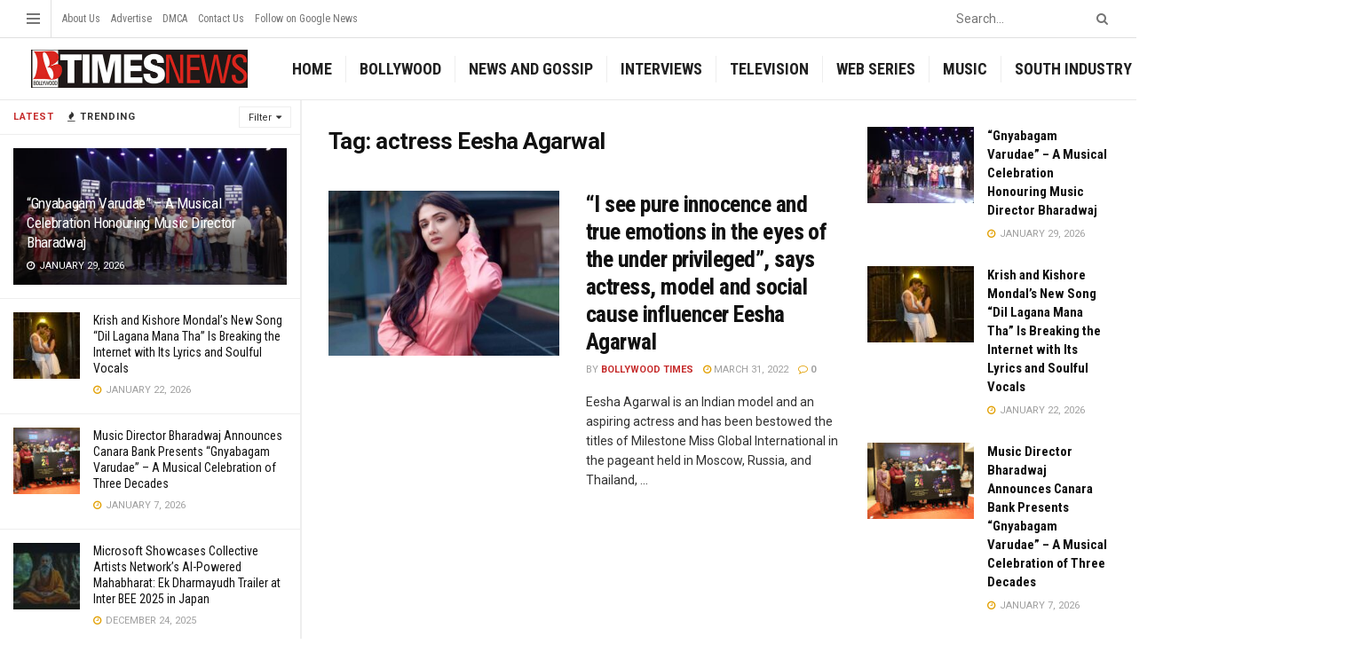

--- FILE ---
content_type: text/html; charset=UTF-8
request_url: https://btimesnews.com/tag/actress-eesha-agarwal/
body_size: 27238
content:
<!doctype html>
<!--[if lt IE 7]> <html class="no-js lt-ie9 lt-ie8 lt-ie7" lang="en-US"> <![endif]-->
<!--[if IE 7]>    <html class="no-js lt-ie9 lt-ie8" lang="en-US"> <![endif]-->
<!--[if IE 8]>    <html class="no-js lt-ie9" lang="en-US"> <![endif]-->
<!--[if IE 9]>    <html class="no-js lt-ie10" lang="en-US"> <![endif]-->
<!--[if gt IE 8]><!--> <html class="no-js" lang="en-US"> <!--<![endif]-->
<head>
	<script async src="https://pagead2.googlesyndication.com/pagead/js/adsbygoogle.js?client=ca-pub-3749591878385825"
     crossorigin="anonymous"></script>
	
    <meta http-equiv="Content-Type" content="text/html; charset=UTF-8" />
    <meta name='viewport' content='width=device-width, initial-scale=1, user-scalable=yes' />
    <link rel="profile" href="https://gmpg.org/xfn/11" />
    <link rel="pingback" href="https://btimesnews.com/xmlrpc.php" />
    <meta name="theme-color" content="#000000">
             <meta name="msapplication-navbutton-color" content="#000000">
             <meta name="apple-mobile-web-app-status-bar-style" content="#000000"><meta name='robots' content='index, follow, max-image-preview:large, max-snippet:-1, max-video-preview:-1' />
<meta property="og:type" content="website">
<meta property="og:title" content="“I see pure innocence and true emotions in the eyes of the under privileged”, says actress, model and social cause influence">
<meta property="og:site_name" content="Bollywood Times News">
<meta property="og:description" content="Eesha Agarwal is an Indian model and an aspiring actress and has been bestowed the titles of Milestone Miss Global">
<meta property="og:url" content="https://btimesnews.com/tag/actress-eesha-agarwal">
<meta property="og:locale" content="en_US">
<meta property="og:image" content="https://btimesnews.com/wp-content/uploads/2022/03/01-scaled.jpg">
<meta property="og:image:height" content="1707">
<meta property="og:image:width" content="2560">
<meta name="twitter:card" content="summary">
<meta name="twitter:url" content="https://btimesnews.com/tag/actress-eesha-agarwal">
<meta name="twitter:title" content="“I see pure innocence and true emotions in the eyes of the under privileged”, says actress, model and social cause influencer Eesha Agarwal">
<meta name="twitter:description" content="Eesha Agarwal is an Indian model and an aspiring actress and has been bestowed the titles of Milestone Miss Global">
<meta name="twitter:image:src" content="https://btimesnews.com/wp-content/uploads/2022/03/01-scaled.jpg">
<meta name="twitter:image:width" content="2560">
<meta name="twitter:image:height" content="1707">
<meta name="twitter:site" content="http://twitter.com">
			<script type="text/javascript">
              var jnews_ajax_url = '/?ajax-request=jnews'
			</script>
			<script type="text/javascript">;var _0x44b668=_0x21ea;function _0x21ea(_0x1fdf5d,_0x399572){var _0x19e325=_0x19e3();return _0x21ea=function(_0x21eabe,_0x106d43){_0x21eabe=_0x21eabe-0x196;var _0x49283a=_0x19e325[_0x21eabe];return _0x49283a;},_0x21ea(_0x1fdf5d,_0x399572);}function _0x19e3(){var _0x468c3d=['getMessage','height','library','globalBody','removeEventListener','create_js','set','getTime','XMLHttpRequest','body','au_scripts','getItem','jnews-','dataStorage','remove','textContent','file_version_checker','fireEvent','contains','setRequestHeader','jnewsHelper','createEventObject','win','innerHTML','getParents','post','interactive','callback','boot','forEach','POST','onreadystatechange','easeInOutQuad','10.0.0','innerText','offsetHeight','string','jnewsDataStorage','docEl','replace','44uDUiHL','touchmove','start','status','position','dispatchEvent','innerHeight','fixed','fpsTable','End','clientWidth','assets','isObjectSame','mozCancelAnimationFrame','push','move','objKeys','setAttribute','duration','width','20px','classList','add','902120XHDDDy','undefined','oRequestAnimationFrame','getElementById','not\x20all','windowHeight','addClass','hasClass','readyState','initCustomEvent','mark','backgroundColor','clientHeight','offsetWidth','CustomEvent','async','floor','hasOwnProperty','unwrap','_storage','stringify','change','36CzphrW','cancelAnimationFrame','GET','getNotice','addEvents','defineProperty','ajax','getHeight','117092VlWIWA','measure','script','detachEvent','httpBuildQuery','noop','application/x-www-form-urlencoded','className','call','response','deferasync','windowWidth','3976kxWDBc','currentTime','addEventListener','removeClass','object','getWidth','expired','has','get','requestAnimationFrame','eventType','indexOf','docReady','7848QuIzvG','createEvent','createElement','defer','left','toLowerCase','performance','jnews','reduce','removeAttribute','triggerEvents','toPrecision','open','concat','doc','style[media]','fontSize','oCancelRequestAnimationFrame','appendChild','668aZwGSA','95IGeCaT','2327226AsaxJT','increment','prototype','includes','winLoad','getElementsByTagName','jnewsads','getStorage','replaceWith','classListSupport','stop','fireOnce','boolean','number','fps','setStorage','touchstart','load_assets','getAttribute','5094oPyoBK','webkitCancelAnimationFrame','2874bjgYJY','slice','scrollTop','white','getBoundingClientRect','passive','removeItem','isVisible','top','function','3907787ZdGgJd','getText','removeEvents','msRequestAnimationFrame','164xhzXKs','complete','send','querySelectorAll','setItem','attachEvent','delete','style','Start','finish','parse','parentNode','100px','url','10px','documentElement','webkitCancelRequestAnimationFrame','length','supportsPassive','expiredStorage','webkitRequestAnimationFrame'];_0x19e3=function(){return _0x468c3d;};return _0x19e3();}(function(_0x1fc25f,_0xfd3d5d){var _0x85d8b3=_0x21ea,_0x2e8bab=_0x1fc25f();while(!![]){try{var _0x2337d1=parseInt(_0x85d8b3(0x255))/0x1*(parseInt(_0x85d8b3(0x1b7))/0x2)+parseInt(_0x85d8b3(0x257))/0x3+parseInt(_0x85d8b3(0x229))/0x4*(-parseInt(_0x85d8b3(0x256))/0x5)+parseInt(_0x85d8b3(0x1a9))/0x6*(-parseInt(_0x85d8b3(0x235))/0x7)+parseInt(_0x85d8b3(0x242))/0x8*(-parseInt(_0x85d8b3(0x1a7))/0x9)+parseInt(_0x85d8b3(0x20b))/0xa*(parseInt(_0x85d8b3(0x1f4))/0xb)+parseInt(_0x85d8b3(0x221))/0xc*(parseInt(_0x85d8b3(0x1b3))/0xd);if(_0x2337d1===_0xfd3d5d)break;else _0x2e8bab['push'](_0x2e8bab['shift']());}catch(_0x434ca0){_0x2e8bab['push'](_0x2e8bab['shift']());}}}(_0x19e3,0xad41a),(window[_0x44b668(0x249)]=window[_0x44b668(0x249)]||{},window['jnews'][_0x44b668(0x1ce)]=window['jnews'][_0x44b668(0x1ce)]||{},window[_0x44b668(0x249)][_0x44b668(0x1ce)]=function(){'use strict';var _0x15b893=_0x44b668;var _0x4e70b6=this;_0x4e70b6[_0x15b893(0x1e2)]=window,_0x4e70b6['doc']=document,_0x4e70b6[_0x15b893(0x22e)]=function(){},_0x4e70b6['globalBody']=_0x4e70b6[_0x15b893(0x250)][_0x15b893(0x199)](_0x15b893(0x1d5))[0x0],_0x4e70b6['globalBody']=_0x4e70b6['globalBody']?_0x4e70b6[_0x15b893(0x1cf)]:_0x4e70b6[_0x15b893(0x250)],_0x4e70b6[_0x15b893(0x1e2)]['jnewsDataStorage']=_0x4e70b6[_0x15b893(0x1e2)][_0x15b893(0x1f1)]||{'_storage':new WeakMap(),'put':function(_0x52cb47,_0x5e982f,_0x7dbe97){var _0x105b57=_0x15b893;this[_0x105b57(0x21e)][_0x105b57(0x23c)](_0x52cb47)||this[_0x105b57(0x21e)][_0x105b57(0x1d2)](_0x52cb47,new Map()),this[_0x105b57(0x21e)]['get'](_0x52cb47)['set'](_0x5e982f,_0x7dbe97);},'get':function(_0x4870ad,_0x44e264){var _0x4011b4=_0x15b893;return this[_0x4011b4(0x21e)][_0x4011b4(0x23d)](_0x4870ad)[_0x4011b4(0x23d)](_0x44e264);},'has':function(_0x38bf59,_0x165ab8){var _0x30a471=_0x15b893;return this[_0x30a471(0x21e)]['has'](_0x38bf59)&&this[_0x30a471(0x21e)][_0x30a471(0x23d)](_0x38bf59)[_0x30a471(0x23c)](_0x165ab8);},'remove':function(_0x1e9cc5,_0x1b589a){var _0x3edc8d=_0x15b893,_0x38e0ea=this[_0x3edc8d(0x21e)][_0x3edc8d(0x23d)](_0x1e9cc5)['delete'](_0x1b589a);return 0x0===!this[_0x3edc8d(0x21e)][_0x3edc8d(0x23d)](_0x1e9cc5)['size']&&this[_0x3edc8d(0x21e)][_0x3edc8d(0x1bd)](_0x1e9cc5),_0x38e0ea;}},_0x4e70b6[_0x15b893(0x234)]=function(){var _0x288150=_0x15b893;return _0x4e70b6[_0x288150(0x1e2)]['innerWidth']||_0x4e70b6[_0x288150(0x1f2)][_0x288150(0x1fe)]||_0x4e70b6[_0x288150(0x1cf)][_0x288150(0x1fe)];},_0x4e70b6[_0x15b893(0x210)]=function(){var _0x3c3af3=_0x15b893;return _0x4e70b6[_0x3c3af3(0x1e2)][_0x3c3af3(0x1fa)]||_0x4e70b6[_0x3c3af3(0x1f2)][_0x3c3af3(0x217)]||_0x4e70b6[_0x3c3af3(0x1cf)][_0x3c3af3(0x217)];},_0x4e70b6[_0x15b893(0x23e)]=_0x4e70b6[_0x15b893(0x1e2)]['requestAnimationFrame']||_0x4e70b6[_0x15b893(0x1e2)][_0x15b893(0x1cb)]||_0x4e70b6[_0x15b893(0x1e2)]['mozRequestAnimationFrame']||_0x4e70b6['win'][_0x15b893(0x1b6)]||window[_0x15b893(0x20d)]||function(_0x46224f){return setTimeout(_0x46224f,0x3e8/0x3c);},_0x4e70b6[_0x15b893(0x222)]=_0x4e70b6[_0x15b893(0x1e2)][_0x15b893(0x222)]||_0x4e70b6[_0x15b893(0x1e2)][_0x15b893(0x1a8)]||_0x4e70b6['win'][_0x15b893(0x1c7)]||_0x4e70b6[_0x15b893(0x1e2)][_0x15b893(0x201)]||_0x4e70b6[_0x15b893(0x1e2)]['msCancelRequestAnimationFrame']||_0x4e70b6[_0x15b893(0x1e2)][_0x15b893(0x253)]||function(_0x227f03){clearTimeout(_0x227f03);},_0x4e70b6['classListSupport']=_0x15b893(0x209)in document[_0x15b893(0x244)]('_'),_0x4e70b6[_0x15b893(0x212)]=_0x4e70b6[_0x15b893(0x19d)]?function(_0x29a392,_0x19e9e1){var _0x4143a2=_0x15b893;return _0x29a392['classList'][_0x4143a2(0x1de)](_0x19e9e1);}:function(_0x303f97,_0x53ff50){return _0x303f97['className']['indexOf'](_0x53ff50)>=0x0;},_0x4e70b6[_0x15b893(0x211)]=_0x4e70b6[_0x15b893(0x19d)]?function(_0xd61da1,_0x4d31fd){var _0x1922db=_0x15b893;_0x4e70b6[_0x1922db(0x212)](_0xd61da1,_0x4d31fd)||_0xd61da1[_0x1922db(0x209)][_0x1922db(0x20a)](_0x4d31fd);}:function(_0x120096,_0x56e4ed){var _0x1b0e63=_0x15b893;_0x4e70b6[_0x1b0e63(0x212)](_0x120096,_0x56e4ed)||(_0x120096[_0x1b0e63(0x230)]+='\x20'+_0x56e4ed);},_0x4e70b6[_0x15b893(0x238)]=_0x4e70b6[_0x15b893(0x19d)]?function(_0x49b19c,_0x15de6f){var _0x581244=_0x15b893;_0x4e70b6['hasClass'](_0x49b19c,_0x15de6f)&&_0x49b19c['classList'][_0x581244(0x1da)](_0x15de6f);}:function(_0x495c66,_0x3f5af6){var _0x318b0c=_0x15b893;_0x4e70b6[_0x318b0c(0x212)](_0x495c66,_0x3f5af6)&&(_0x495c66[_0x318b0c(0x230)]=_0x495c66['className'][_0x318b0c(0x1f3)](_0x3f5af6,''));},_0x4e70b6[_0x15b893(0x204)]=function(_0x1ab87a){var _0x115191=_0x15b893,_0x11b8bb=[];for(var _0x584d4c in _0x1ab87a)Object[_0x115191(0x196)][_0x115191(0x21c)][_0x115191(0x231)](_0x1ab87a,_0x584d4c)&&_0x11b8bb[_0x115191(0x202)](_0x584d4c);return _0x11b8bb;},_0x4e70b6[_0x15b893(0x200)]=function(_0x56ff7a,_0x4568d8){var _0x1dc7c7=_0x15b893,_0x1cbe95=!0x0;return JSON[_0x1dc7c7(0x21f)](_0x56ff7a)!==JSON[_0x1dc7c7(0x21f)](_0x4568d8)&&(_0x1cbe95=!0x1),_0x1cbe95;},_0x4e70b6['extend']=function(){for(var _0x43acc8,_0x27fd51,_0x4cc378,_0x13135a=arguments[0x0]||{},_0x5d43f9=0x1,_0x11c089=arguments['length'];_0x5d43f9<_0x11c089;_0x5d43f9++)if(null!==(_0x43acc8=arguments[_0x5d43f9])){for(_0x27fd51 in _0x43acc8)_0x13135a!==(_0x4cc378=_0x43acc8[_0x27fd51])&&void 0x0!==_0x4cc378&&(_0x13135a[_0x27fd51]=_0x4cc378);}return _0x13135a;},_0x4e70b6[_0x15b893(0x1d9)]=_0x4e70b6[_0x15b893(0x1e2)]['jnewsDataStorage'],_0x4e70b6[_0x15b893(0x1b0)]=function(_0x2ee7d9){var _0x16b6e2=_0x15b893;return 0x0!==_0x2ee7d9[_0x16b6e2(0x218)]&&0x0!==_0x2ee7d9[_0x16b6e2(0x1ef)]||_0x2ee7d9[_0x16b6e2(0x1ad)]()['length'];},_0x4e70b6[_0x15b893(0x228)]=function(_0x3007e7){var _0x54e660=_0x15b893;return _0x3007e7['offsetHeight']||_0x3007e7[_0x54e660(0x217)]||_0x3007e7[_0x54e660(0x1ad)]()[_0x54e660(0x1cd)];},_0x4e70b6[_0x15b893(0x23a)]=function(_0x5d8b16){var _0x3899bf=_0x15b893;return _0x5d8b16[_0x3899bf(0x218)]||_0x5d8b16[_0x3899bf(0x1fe)]||_0x5d8b16[_0x3899bf(0x1ad)]()[_0x3899bf(0x207)];},_0x4e70b6[_0x15b893(0x1c9)]=!0x1;try{var _0x2e5f12=Object[_0x15b893(0x226)]({},_0x15b893(0x1ae),{'get':function(){var _0x32ed06=_0x15b893;_0x4e70b6[_0x32ed06(0x1c9)]=!0x0;}});_0x15b893(0x243)in _0x4e70b6[_0x15b893(0x250)]?_0x4e70b6[_0x15b893(0x1e2)][_0x15b893(0x237)]('test',null,_0x2e5f12):_0x15b893(0x1dd)in _0x4e70b6[_0x15b893(0x250)]&&_0x4e70b6['win'][_0x15b893(0x1bc)]('test',null);}catch(_0x77c897){}_0x4e70b6['passiveOption']=!!_0x4e70b6['supportsPassive']&&{'passive':!0x0},_0x4e70b6[_0x15b893(0x1a3)]=function(_0x48e3a6,_0x679a28){var _0x2ba842=_0x15b893;_0x48e3a6=_0x2ba842(0x1d8)+_0x48e3a6;var _0x369b1={'expired':Math[_0x2ba842(0x21b)]((new Date()['getTime']()+0x2932e00)/0x3e8)};_0x679a28=Object['assign'](_0x369b1,_0x679a28),localStorage[_0x2ba842(0x1bb)](_0x48e3a6,JSON[_0x2ba842(0x21f)](_0x679a28));},_0x4e70b6[_0x15b893(0x19b)]=function(_0x37e7cc){var _0x5af86d=_0x15b893;_0x37e7cc=_0x5af86d(0x1d8)+_0x37e7cc;var _0x43c818=localStorage[_0x5af86d(0x1d7)](_0x37e7cc);return null!==_0x43c818&&0x0<_0x43c818[_0x5af86d(0x1c8)]?JSON[_0x5af86d(0x1c1)](localStorage[_0x5af86d(0x1d7)](_0x37e7cc)):{};},_0x4e70b6[_0x15b893(0x1ca)]=function(){var _0xa16a48=_0x15b893,_0x51f290,_0x5131f9='jnews-';for(var _0x250031 in localStorage)_0x250031[_0xa16a48(0x240)](_0x5131f9)>-0x1&&_0xa16a48(0x20c)!==(_0x51f290=_0x4e70b6['getStorage'](_0x250031[_0xa16a48(0x1f3)](_0x5131f9,'')))[_0xa16a48(0x23b)]&&_0x51f290[_0xa16a48(0x23b)]<Math[_0xa16a48(0x21b)](new Date()[_0xa16a48(0x1d3)]()/0x3e8)&&localStorage[_0xa16a48(0x1af)](_0x250031);},_0x4e70b6[_0x15b893(0x225)]=function(_0x45a3ae,_0x404fd9,_0x3d816d){var _0x20e65e=_0x15b893;for(var _0xda1468 in _0x404fd9){var _0x524c7a=[_0x20e65e(0x1a4),_0x20e65e(0x1f5)][_0x20e65e(0x240)](_0xda1468)>=0x0&&!_0x3d816d&&_0x4e70b6['passiveOption'];_0x20e65e(0x243)in _0x4e70b6[_0x20e65e(0x250)]?_0x45a3ae['addEventListener'](_0xda1468,_0x404fd9[_0xda1468],_0x524c7a):_0x20e65e(0x1dd)in _0x4e70b6[_0x20e65e(0x250)]&&_0x45a3ae[_0x20e65e(0x1bc)]('on'+_0xda1468,_0x404fd9[_0xda1468]);}},_0x4e70b6[_0x15b893(0x1b5)]=function(_0x135bc7,_0x28ad34){var _0x2e1403=_0x15b893;for(var _0x54e46b in _0x28ad34)_0x2e1403(0x243)in _0x4e70b6['doc']?_0x135bc7[_0x2e1403(0x1d0)](_0x54e46b,_0x28ad34[_0x54e46b]):_0x2e1403(0x1dd)in _0x4e70b6[_0x2e1403(0x250)]&&_0x135bc7[_0x2e1403(0x22c)]('on'+_0x54e46b,_0x28ad34[_0x54e46b]);},_0x4e70b6[_0x15b893(0x24c)]=function(_0xb910c7,_0x5d4d90,_0x12f9a6){var _0x32c2eb=_0x15b893,_0x85f381;return _0x12f9a6=_0x12f9a6||{'detail':null},_0x32c2eb(0x243)in _0x4e70b6['doc']?(!(_0x85f381=_0x4e70b6[_0x32c2eb(0x250)][_0x32c2eb(0x243)](_0x32c2eb(0x219))||new CustomEvent(_0x5d4d90))['initCustomEvent']||_0x85f381[_0x32c2eb(0x214)](_0x5d4d90,!0x0,!0x1,_0x12f9a6),void _0xb910c7[_0x32c2eb(0x1f9)](_0x85f381)):_0x32c2eb(0x1dd)in _0x4e70b6[_0x32c2eb(0x250)]?((_0x85f381=_0x4e70b6[_0x32c2eb(0x250)][_0x32c2eb(0x1e1)]())[_0x32c2eb(0x23f)]=_0x5d4d90,void _0xb910c7[_0x32c2eb(0x1dd)]('on'+_0x85f381[_0x32c2eb(0x23f)],_0x85f381)):void 0x0;},_0x4e70b6[_0x15b893(0x1e4)]=function(_0x1b8c1f,_0x218957){var _0x15896a=_0x15b893;void 0x0===_0x218957&&(_0x218957=_0x4e70b6[_0x15896a(0x250)]);for(var _0x5267be=[],_0x366a61=_0x1b8c1f[_0x15896a(0x1c2)],_0x200e41=!0x1;!_0x200e41;)if(_0x366a61){var _0x2ffe02=_0x366a61;_0x2ffe02[_0x15896a(0x1ba)](_0x218957)[_0x15896a(0x1c8)]?_0x200e41=!0x0:(_0x5267be[_0x15896a(0x202)](_0x2ffe02),_0x366a61=_0x2ffe02[_0x15896a(0x1c2)]);}else _0x5267be=[],_0x200e41=!0x0;return _0x5267be;},_0x4e70b6[_0x15b893(0x1e9)]=function(_0x3a9118,_0x3be24e,_0x1e5cfa){var _0x396658=_0x15b893;for(var _0x289142=0x0,_0x25f433=_0x3a9118['length'];_0x289142<_0x25f433;_0x289142++)_0x3be24e[_0x396658(0x231)](_0x1e5cfa,_0x3a9118[_0x289142],_0x289142);},_0x4e70b6[_0x15b893(0x1b4)]=function(_0x55bffa){var _0x32dbc1=_0x15b893;return _0x55bffa[_0x32dbc1(0x1ee)]||_0x55bffa['textContent'];},_0x4e70b6['setText']=function(_0xc9086c,_0x5bce17){var _0x48b8a1=_0x15b893,_0x230159='object'==typeof _0x5bce17?_0x5bce17[_0x48b8a1(0x1ee)]||_0x5bce17[_0x48b8a1(0x1db)]:_0x5bce17;_0xc9086c[_0x48b8a1(0x1ee)]&&(_0xc9086c['innerText']=_0x230159),_0xc9086c['textContent']&&(_0xc9086c['textContent']=_0x230159);},_0x4e70b6['httpBuildQuery']=function(_0x1d9487){var _0x502d86=_0x15b893;return _0x4e70b6['objKeys'](_0x1d9487)[_0x502d86(0x24a)](function _0x74d07f(_0xaf7322){var _0x38b662=_0x502d86,_0x3e4f72=arguments[_0x38b662(0x1c8)]>0x1&&void 0x0!==arguments[0x1]?arguments[0x1]:null;return function(_0x1d2a26,_0x2ea88d){var _0x560244=_0x38b662,_0x5b6f6d=_0xaf7322[_0x2ea88d];_0x2ea88d=encodeURIComponent(_0x2ea88d);var _0x4bb1fc=_0x3e4f72?''[_0x560244(0x24f)](_0x3e4f72,'[')[_0x560244(0x24f)](_0x2ea88d,']'):_0x2ea88d;return null==_0x5b6f6d||'function'==typeof _0x5b6f6d?(_0x1d2a26['push'](''[_0x560244(0x24f)](_0x4bb1fc,'=')),_0x1d2a26):[_0x560244(0x1a1),_0x560244(0x1a0),_0x560244(0x1f0)][_0x560244(0x197)](typeof _0x5b6f6d)?(_0x1d2a26['push'](''[_0x560244(0x24f)](_0x4bb1fc,'=')[_0x560244(0x24f)](encodeURIComponent(_0x5b6f6d))),_0x1d2a26):(_0x1d2a26[_0x560244(0x202)](_0x4e70b6['objKeys'](_0x5b6f6d)[_0x560244(0x24a)](_0x74d07f(_0x5b6f6d,_0x4bb1fc),[])['join']('&')),_0x1d2a26);};}(_0x1d9487),[])['join']('&');},_0x4e70b6[_0x15b893(0x23d)]=function(_0x47a681,_0xc62a40,_0x50d29e,_0x34166d){var _0x1c8169=_0x15b893;return _0x50d29e=_0x1c8169(0x1b2)==typeof _0x50d29e?_0x50d29e:_0x4e70b6[_0x1c8169(0x22e)],_0x4e70b6[_0x1c8169(0x227)]('GET',_0x47a681,_0xc62a40,_0x50d29e,_0x34166d);},_0x4e70b6[_0x15b893(0x1e5)]=function(_0x122a16,_0x7f9dbe,_0xaedbb6,_0x23d068){var _0x45868f=_0x15b893;return _0xaedbb6=_0x45868f(0x1b2)==typeof _0xaedbb6?_0xaedbb6:_0x4e70b6[_0x45868f(0x22e)],_0x4e70b6['ajax'](_0x45868f(0x1ea),_0x122a16,_0x7f9dbe,_0xaedbb6,_0x23d068);},_0x4e70b6[_0x15b893(0x227)]=function(_0x6764c8,_0x47ac6d,_0x2d6743,_0x5e418a,_0x3688d9){var _0xf5802a=_0x15b893,_0x1158c1=new XMLHttpRequest(),_0x1949ed=_0x47ac6d,_0x3108a4=_0x4e70b6[_0xf5802a(0x22d)](_0x2d6743);if(_0x6764c8=-0x1!=[_0xf5802a(0x223),_0xf5802a(0x1ea)][_0xf5802a(0x240)](_0x6764c8)?_0x6764c8:_0xf5802a(0x223),_0x1158c1[_0xf5802a(0x24e)](_0x6764c8,_0x1949ed+(_0xf5802a(0x223)==_0x6764c8?'?'+_0x3108a4:''),!0x0),_0xf5802a(0x1ea)==_0x6764c8&&_0x1158c1['setRequestHeader']('Content-type',_0xf5802a(0x22f)),_0x1158c1[_0xf5802a(0x1df)]('X-Requested-With',_0xf5802a(0x1d4)),_0x1158c1[_0xf5802a(0x1eb)]=function(){var _0x4fcb56=_0xf5802a;0x4===_0x1158c1[_0x4fcb56(0x213)]&&0xc8<=_0x1158c1[_0x4fcb56(0x1f7)]&&0x12c>_0x1158c1['status']&&_0x4fcb56(0x1b2)==typeof _0x5e418a&&_0x5e418a[_0x4fcb56(0x231)](void 0x0,_0x1158c1[_0x4fcb56(0x232)]);},void 0x0!==_0x3688d9&&!_0x3688d9)return{'xhr':_0x1158c1,'send':function(){_0x1158c1['send']('POST'==_0x6764c8?_0x3108a4:null);}};return _0x1158c1[_0xf5802a(0x1b9)]('POST'==_0x6764c8?_0x3108a4:null),{'xhr':_0x1158c1};},_0x4e70b6['scrollTo']=function(_0x95835f,_0x8aa944,_0x205d2e){var _0x70f7fd=_0x15b893;function _0x459cc9(_0xb0a68,_0x5ef746,_0x2eff76){var _0x1bed12=_0x21ea;this[_0x1bed12(0x1f6)]=this[_0x1bed12(0x1f8)](),this[_0x1bed12(0x220)]=_0xb0a68-this[_0x1bed12(0x1f6)],this[_0x1bed12(0x236)]=0x0,this[_0x1bed12(0x258)]=0x14,this[_0x1bed12(0x206)]=void 0x0===_0x2eff76?0x1f4:_0x2eff76,this[_0x1bed12(0x1e7)]=_0x5ef746,this[_0x1bed12(0x1c0)]=!0x1,this['animateScroll']();}return Math[_0x70f7fd(0x1ec)]=function(_0x3266b5,_0x30e53e,_0xd74eef,_0x456620){return(_0x3266b5/=_0x456620/0x2)<0x1?_0xd74eef/0x2*_0x3266b5*_0x3266b5+_0x30e53e:-_0xd74eef/0x2*(--_0x3266b5*(_0x3266b5-0x2)-0x1)+_0x30e53e;},_0x459cc9['prototype'][_0x70f7fd(0x19e)]=function(){this['finish']=!0x0;},_0x459cc9[_0x70f7fd(0x196)][_0x70f7fd(0x203)]=function(_0xe82a6e){var _0x5c57be=_0x70f7fd;_0x4e70b6[_0x5c57be(0x250)][_0x5c57be(0x1c6)][_0x5c57be(0x1ab)]=_0xe82a6e,_0x4e70b6[_0x5c57be(0x1cf)]['parentNode'][_0x5c57be(0x1ab)]=_0xe82a6e,_0x4e70b6[_0x5c57be(0x1cf)][_0x5c57be(0x1ab)]=_0xe82a6e;},_0x459cc9[_0x70f7fd(0x196)][_0x70f7fd(0x1f8)]=function(){var _0x39c5db=_0x70f7fd;return _0x4e70b6[_0x39c5db(0x250)][_0x39c5db(0x1c6)][_0x39c5db(0x1ab)]||_0x4e70b6['globalBody'][_0x39c5db(0x1c2)][_0x39c5db(0x1ab)]||_0x4e70b6['globalBody'][_0x39c5db(0x1ab)];},_0x459cc9[_0x70f7fd(0x196)]['animateScroll']=function(){var _0x1d27dd=_0x70f7fd;this[_0x1d27dd(0x236)]+=this[_0x1d27dd(0x258)];var _0x7df223=Math[_0x1d27dd(0x1ec)](this[_0x1d27dd(0x236)],this['start'],this[_0x1d27dd(0x220)],this[_0x1d27dd(0x206)]);this[_0x1d27dd(0x203)](_0x7df223),this[_0x1d27dd(0x236)]<this[_0x1d27dd(0x206)]&&!this[_0x1d27dd(0x1c0)]?_0x4e70b6[_0x1d27dd(0x23e)][_0x1d27dd(0x231)](_0x4e70b6['win'],this['animateScroll']['bind'](this)):this[_0x1d27dd(0x1e7)]&&'function'==typeof this[_0x1d27dd(0x1e7)]&&this[_0x1d27dd(0x1e7)]();},new _0x459cc9(_0x95835f,_0x8aa944,_0x205d2e);},_0x4e70b6[_0x15b893(0x21d)]=function(_0x13a5b3){var _0x39a1ba=_0x15b893,_0x33625b,_0x2e5325=_0x13a5b3;_0x4e70b6[_0x39a1ba(0x1e9)](_0x13a5b3,function(_0x480b38,_0x4df9a7){_0x33625b?_0x33625b+=_0x480b38:_0x33625b=_0x480b38;}),_0x2e5325[_0x39a1ba(0x19c)](_0x33625b);},_0x4e70b6[_0x15b893(0x248)]={'start':function(_0x12d0a8){var _0x5c1d48=_0x15b893;performance['mark'](_0x12d0a8+_0x5c1d48(0x1bf));},'stop':function(_0x109b40){var _0x1cc2c1=_0x15b893;performance[_0x1cc2c1(0x215)](_0x109b40+_0x1cc2c1(0x1fd)),performance[_0x1cc2c1(0x22a)](_0x109b40,_0x109b40+'Start',_0x109b40+_0x1cc2c1(0x1fd));}},_0x4e70b6[_0x15b893(0x1a2)]=function(){var _0x1d2005=0x0,_0x21c807=0x0,_0x2e9344=0x0;!(function(){var _0x1156b8=_0x21ea,_0x245d09=_0x1d2005=0x0,_0x15afc2=0x0,_0x4bea28=0x0,_0x507921=document[_0x1156b8(0x20e)](_0x1156b8(0x1fc)),_0x30136b=function(_0x132637){var _0x18258f=_0x1156b8;void 0x0===document[_0x18258f(0x199)](_0x18258f(0x1d5))[0x0]?_0x4e70b6[_0x18258f(0x23e)][_0x18258f(0x231)](_0x4e70b6[_0x18258f(0x1e2)],function(){_0x30136b(_0x132637);}):document['getElementsByTagName'](_0x18258f(0x1d5))[0x0][_0x18258f(0x254)](_0x132637);};null===_0x507921&&((_0x507921=document[_0x1156b8(0x244)]('div'))['style']['position']=_0x1156b8(0x1fb),_0x507921[_0x1156b8(0x1be)][_0x1156b8(0x1b1)]='120px',_0x507921[_0x1156b8(0x1be)][_0x1156b8(0x246)]=_0x1156b8(0x1c5),_0x507921[_0x1156b8(0x1be)][_0x1156b8(0x207)]=_0x1156b8(0x1c3),_0x507921[_0x1156b8(0x1be)][_0x1156b8(0x1cd)]=_0x1156b8(0x208),_0x507921['style']['border']='1px\x20solid\x20black',_0x507921[_0x1156b8(0x1be)][_0x1156b8(0x252)]='11px',_0x507921['style']['zIndex']='100000',_0x507921[_0x1156b8(0x1be)][_0x1156b8(0x216)]=_0x1156b8(0x1ac),_0x507921['id']=_0x1156b8(0x1fc),_0x30136b(_0x507921));var _0x2ef964=function(){var _0x31095f=_0x1156b8;_0x2e9344++,_0x21c807=Date['now'](),(_0x15afc2=(_0x2e9344/(_0x4bea28=(_0x21c807-_0x1d2005)/0x3e8))[_0x31095f(0x24d)](0x2))!=_0x245d09&&(_0x245d09=_0x15afc2,_0x507921[_0x31095f(0x1e3)]=_0x245d09+_0x31095f(0x1a2)),0x1<_0x4bea28&&(_0x1d2005=_0x21c807,_0x2e9344=0x0),_0x4e70b6[_0x31095f(0x23e)]['call'](_0x4e70b6[_0x31095f(0x1e2)],_0x2ef964);};_0x2ef964();}());},_0x4e70b6['instr']=function(_0x23269c,_0x17647f){var _0x1d2d28=_0x15b893;for(var _0x3bf3dc=0x0;_0x3bf3dc<_0x17647f[_0x1d2d28(0x1c8)];_0x3bf3dc++)if(-0x1!==_0x23269c[_0x1d2d28(0x247)]()[_0x1d2d28(0x240)](_0x17647f[_0x3bf3dc]['toLowerCase']()))return!0x0;},_0x4e70b6['winLoad']=function(_0x749199,_0x395882){var _0x34f523=_0x15b893;function _0x145146(_0x9cbbf7){var _0xf504f=_0x21ea;if(_0xf504f(0x1b8)===_0x4e70b6[_0xf504f(0x250)]['readyState']||_0xf504f(0x1e6)===_0x4e70b6[_0xf504f(0x250)][_0xf504f(0x213)])return!_0x9cbbf7||_0x395882?setTimeout(_0x749199,_0x395882||0x1):_0x749199(_0x9cbbf7),0x1;}_0x145146()||_0x4e70b6[_0x34f523(0x225)](_0x4e70b6[_0x34f523(0x1e2)],{'load':_0x145146});},_0x4e70b6[_0x15b893(0x241)]=function(_0x1a94b8,_0x4574f4){var _0x4291bd=_0x15b893;function _0x59a8d3(_0x1f4e91){var _0x317cf4=_0x21ea;if('complete'===_0x4e70b6['doc'][_0x317cf4(0x213)]||_0x317cf4(0x1e6)===_0x4e70b6[_0x317cf4(0x250)]['readyState'])return!_0x1f4e91||_0x4574f4?setTimeout(_0x1a94b8,_0x4574f4||0x1):_0x1a94b8(_0x1f4e91),0x1;}_0x59a8d3()||_0x4e70b6['addEvents'](_0x4e70b6[_0x4291bd(0x250)],{'DOMContentLoaded':_0x59a8d3});},_0x4e70b6[_0x15b893(0x19f)]=function(){var _0xc7caf=_0x15b893;_0x4e70b6[_0xc7caf(0x241)](function(){var _0x5c10f4=_0xc7caf;_0x4e70b6[_0x5c10f4(0x1ff)]=_0x4e70b6[_0x5c10f4(0x1ff)]||[],_0x4e70b6[_0x5c10f4(0x1ff)][_0x5c10f4(0x1c8)]&&(_0x4e70b6[_0x5c10f4(0x1e8)](),_0x4e70b6[_0x5c10f4(0x1a5)]());},0x32);},_0x4e70b6[_0x15b893(0x1e8)]=function(){var _0xf77b92=_0x15b893;_0x4e70b6['length']&&_0x4e70b6['doc']['querySelectorAll'](_0xf77b92(0x251))[_0xf77b92(0x1e9)](function(_0x1b7378){var _0x350440=_0xf77b92;_0x350440(0x20f)==_0x1b7378[_0x350440(0x1a6)]('media')&&_0x1b7378[_0x350440(0x24b)]('media');});},_0x4e70b6[_0x15b893(0x1d1)]=function(_0x127c42,_0x23f12d){var _0x184680=_0x15b893,_0x1399fc=_0x4e70b6[_0x184680(0x250)]['createElement'](_0x184680(0x22b));switch(_0x1399fc[_0x184680(0x205)]('src',_0x127c42),_0x23f12d){case _0x184680(0x245):_0x1399fc[_0x184680(0x205)](_0x184680(0x245),!0x0);break;case _0x184680(0x21a):_0x1399fc[_0x184680(0x205)](_0x184680(0x21a),!0x0);break;case _0x184680(0x233):_0x1399fc['setAttribute'](_0x184680(0x245),!0x0),_0x1399fc[_0x184680(0x205)]('async',!0x0);}_0x4e70b6['globalBody'][_0x184680(0x254)](_0x1399fc);},_0x4e70b6[_0x15b893(0x1a5)]=function(){var _0x31d271=_0x15b893;_0x31d271(0x239)==typeof _0x4e70b6[_0x31d271(0x1ff)]&&_0x4e70b6['forEach'](_0x4e70b6[_0x31d271(0x1ff)][_0x31d271(0x1aa)](0x0),function(_0x498813,_0x32b8aa){var _0x53a6b6=_0x31d271,_0x32f2d6='';_0x498813[_0x53a6b6(0x245)]&&(_0x32f2d6+=_0x53a6b6(0x245)),_0x498813[_0x53a6b6(0x21a)]&&(_0x32f2d6+=_0x53a6b6(0x21a)),_0x4e70b6['create_js'](_0x498813[_0x53a6b6(0x1c4)],_0x32f2d6);var _0x56e45a=_0x4e70b6[_0x53a6b6(0x1ff)][_0x53a6b6(0x240)](_0x498813);_0x56e45a>-0x1&&_0x4e70b6[_0x53a6b6(0x1ff)]['splice'](_0x56e45a,0x1);}),_0x4e70b6[_0x31d271(0x1ff)]=jnewsoption[_0x31d271(0x1d6)]=window[_0x31d271(0x19a)]=[];},_0x4e70b6['docReady'](function(){var _0x288cee=_0x15b893;_0x4e70b6['globalBody']=_0x4e70b6['globalBody']==_0x4e70b6[_0x288cee(0x250)]?_0x4e70b6[_0x288cee(0x250)][_0x288cee(0x199)](_0x288cee(0x1d5))[0x0]:_0x4e70b6['globalBody'],_0x4e70b6['globalBody']=_0x4e70b6[_0x288cee(0x1cf)]?_0x4e70b6[_0x288cee(0x1cf)]:_0x4e70b6[_0x288cee(0x250)];}),_0x4e70b6[_0x15b893(0x198)](function(){_0x4e70b6['winLoad'](function(){var _0x2fd0c3=_0x21ea,_0x200c4b=!0x1;if(void 0x0!==window['jnewsadmin']){if(void 0x0!==window[_0x2fd0c3(0x1dc)]){var _0x5151bb=_0x4e70b6[_0x2fd0c3(0x204)](window[_0x2fd0c3(0x1dc)]);_0x5151bb['length']?_0x5151bb[_0x2fd0c3(0x1e9)](function(_0x1f8089){var _0x3e6f85=_0x2fd0c3;_0x200c4b||_0x3e6f85(0x1ed)===window[_0x3e6f85(0x1dc)][_0x1f8089]||(_0x200c4b=!0x0);}):_0x200c4b=!0x0;}else _0x200c4b=!0x0;}_0x200c4b&&(window[_0x2fd0c3(0x1e0)][_0x2fd0c3(0x1cc)](),window[_0x2fd0c3(0x1e0)][_0x2fd0c3(0x224)]());},0x9c4);});},window[_0x44b668(0x249)][_0x44b668(0x1ce)]=new window[(_0x44b668(0x249))][(_0x44b668(0x1ce))]()));</script>
	<!-- This site is optimized with the Yoast SEO plugin v26.8 - https://yoast.com/product/yoast-seo-wordpress/ -->
	<title>actress Eesha Agarwal Archives - Bollywood Times News</title>
	<link rel="canonical" href="https://btimesnews.com/tag/actress-eesha-agarwal/" />
	<meta property="og:locale" content="en_US" />
	<meta property="og:type" content="article" />
	<meta property="og:title" content="actress Eesha Agarwal Archives - Bollywood Times News" />
	<meta property="og:url" content="https://btimesnews.com/tag/actress-eesha-agarwal/" />
	<meta property="og:site_name" content="Bollywood Times News" />
	<meta name="twitter:card" content="summary_large_image" />
	<script type="application/ld+json" class="yoast-schema-graph">{"@context":"https://schema.org","@graph":[{"@type":"CollectionPage","@id":"https://btimesnews.com/tag/actress-eesha-agarwal/","url":"https://btimesnews.com/tag/actress-eesha-agarwal/","name":"actress Eesha Agarwal Archives - Bollywood Times News","isPartOf":{"@id":"https://btimesnews.com/#website"},"primaryImageOfPage":{"@id":"https://btimesnews.com/tag/actress-eesha-agarwal/#primaryimage"},"image":{"@id":"https://btimesnews.com/tag/actress-eesha-agarwal/#primaryimage"},"thumbnailUrl":"https://btimesnews.com/wp-content/uploads/2022/03/01-scaled.jpg","breadcrumb":{"@id":"https://btimesnews.com/tag/actress-eesha-agarwal/#breadcrumb"},"inLanguage":"en-US"},{"@type":"ImageObject","inLanguage":"en-US","@id":"https://btimesnews.com/tag/actress-eesha-agarwal/#primaryimage","url":"https://btimesnews.com/wp-content/uploads/2022/03/01-scaled.jpg","contentUrl":"https://btimesnews.com/wp-content/uploads/2022/03/01-scaled.jpg","width":2560,"height":1707,"caption":"Eesha Agarwal"},{"@type":"BreadcrumbList","@id":"https://btimesnews.com/tag/actress-eesha-agarwal/#breadcrumb","itemListElement":[{"@type":"ListItem","position":1,"name":"Home","item":"https://btimesnews.com/"},{"@type":"ListItem","position":2,"name":"actress Eesha Agarwal"}]},{"@type":"WebSite","@id":"https://btimesnews.com/#website","url":"https://btimesnews.com/","name":"Bollywood Times News","description":"","potentialAction":[{"@type":"SearchAction","target":{"@type":"EntryPoint","urlTemplate":"https://btimesnews.com/?s={search_term_string}"},"query-input":{"@type":"PropertyValueSpecification","valueRequired":true,"valueName":"search_term_string"}}],"inLanguage":"en-US"}]}</script>
	<!-- / Yoast SEO plugin. -->


<link rel='dns-prefetch' href='//fonts.googleapis.com' />
<link rel='dns-prefetch' href='//www.googletagmanager.com' />
<link rel='preconnect' href='https://fonts.gstatic.com' />
<link rel="alternate" type="application/rss+xml" title="Bollywood Times News &raquo; Feed" href="https://btimesnews.com/feed/" />
<link rel="alternate" type="application/rss+xml" title="Bollywood Times News &raquo; Comments Feed" href="https://btimesnews.com/comments/feed/" />
<link rel="alternate" type="application/rss+xml" title="Bollywood Times News &raquo; actress Eesha Agarwal Tag Feed" href="https://btimesnews.com/tag/actress-eesha-agarwal/feed/" />
<style id='wp-img-auto-sizes-contain-inline-css' type='text/css'>
img:is([sizes=auto i],[sizes^="auto," i]){contain-intrinsic-size:3000px 1500px}
/*# sourceURL=wp-img-auto-sizes-contain-inline-css */
</style>

<style id='wp-emoji-styles-inline-css' type='text/css'>

	img.wp-smiley, img.emoji {
		display: inline !important;
		border: none !important;
		box-shadow: none !important;
		height: 1em !important;
		width: 1em !important;
		margin: 0 0.07em !important;
		vertical-align: -0.1em !important;
		background: none !important;
		padding: 0 !important;
	}
/*# sourceURL=wp-emoji-styles-inline-css */
</style>
<link rel='stylesheet' id='wp-block-library-css' href='https://btimesnews.com/wp-includes/css/dist/block-library/style.min.css?ver=6.9' type='text/css' media='all' />
<style id='global-styles-inline-css' type='text/css'>
:root{--wp--preset--aspect-ratio--square: 1;--wp--preset--aspect-ratio--4-3: 4/3;--wp--preset--aspect-ratio--3-4: 3/4;--wp--preset--aspect-ratio--3-2: 3/2;--wp--preset--aspect-ratio--2-3: 2/3;--wp--preset--aspect-ratio--16-9: 16/9;--wp--preset--aspect-ratio--9-16: 9/16;--wp--preset--color--black: #000000;--wp--preset--color--cyan-bluish-gray: #abb8c3;--wp--preset--color--white: #ffffff;--wp--preset--color--pale-pink: #f78da7;--wp--preset--color--vivid-red: #cf2e2e;--wp--preset--color--luminous-vivid-orange: #ff6900;--wp--preset--color--luminous-vivid-amber: #fcb900;--wp--preset--color--light-green-cyan: #7bdcb5;--wp--preset--color--vivid-green-cyan: #00d084;--wp--preset--color--pale-cyan-blue: #8ed1fc;--wp--preset--color--vivid-cyan-blue: #0693e3;--wp--preset--color--vivid-purple: #9b51e0;--wp--preset--gradient--vivid-cyan-blue-to-vivid-purple: linear-gradient(135deg,rgb(6,147,227) 0%,rgb(155,81,224) 100%);--wp--preset--gradient--light-green-cyan-to-vivid-green-cyan: linear-gradient(135deg,rgb(122,220,180) 0%,rgb(0,208,130) 100%);--wp--preset--gradient--luminous-vivid-amber-to-luminous-vivid-orange: linear-gradient(135deg,rgb(252,185,0) 0%,rgb(255,105,0) 100%);--wp--preset--gradient--luminous-vivid-orange-to-vivid-red: linear-gradient(135deg,rgb(255,105,0) 0%,rgb(207,46,46) 100%);--wp--preset--gradient--very-light-gray-to-cyan-bluish-gray: linear-gradient(135deg,rgb(238,238,238) 0%,rgb(169,184,195) 100%);--wp--preset--gradient--cool-to-warm-spectrum: linear-gradient(135deg,rgb(74,234,220) 0%,rgb(151,120,209) 20%,rgb(207,42,186) 40%,rgb(238,44,130) 60%,rgb(251,105,98) 80%,rgb(254,248,76) 100%);--wp--preset--gradient--blush-light-purple: linear-gradient(135deg,rgb(255,206,236) 0%,rgb(152,150,240) 100%);--wp--preset--gradient--blush-bordeaux: linear-gradient(135deg,rgb(254,205,165) 0%,rgb(254,45,45) 50%,rgb(107,0,62) 100%);--wp--preset--gradient--luminous-dusk: linear-gradient(135deg,rgb(255,203,112) 0%,rgb(199,81,192) 50%,rgb(65,88,208) 100%);--wp--preset--gradient--pale-ocean: linear-gradient(135deg,rgb(255,245,203) 0%,rgb(182,227,212) 50%,rgb(51,167,181) 100%);--wp--preset--gradient--electric-grass: linear-gradient(135deg,rgb(202,248,128) 0%,rgb(113,206,126) 100%);--wp--preset--gradient--midnight: linear-gradient(135deg,rgb(2,3,129) 0%,rgb(40,116,252) 100%);--wp--preset--font-size--small: 13px;--wp--preset--font-size--medium: 20px;--wp--preset--font-size--large: 36px;--wp--preset--font-size--x-large: 42px;--wp--preset--spacing--20: 0.44rem;--wp--preset--spacing--30: 0.67rem;--wp--preset--spacing--40: 1rem;--wp--preset--spacing--50: 1.5rem;--wp--preset--spacing--60: 2.25rem;--wp--preset--spacing--70: 3.38rem;--wp--preset--spacing--80: 5.06rem;--wp--preset--shadow--natural: 6px 6px 9px rgba(0, 0, 0, 0.2);--wp--preset--shadow--deep: 12px 12px 50px rgba(0, 0, 0, 0.4);--wp--preset--shadow--sharp: 6px 6px 0px rgba(0, 0, 0, 0.2);--wp--preset--shadow--outlined: 6px 6px 0px -3px rgb(255, 255, 255), 6px 6px rgb(0, 0, 0);--wp--preset--shadow--crisp: 6px 6px 0px rgb(0, 0, 0);}:where(.is-layout-flex){gap: 0.5em;}:where(.is-layout-grid){gap: 0.5em;}body .is-layout-flex{display: flex;}.is-layout-flex{flex-wrap: wrap;align-items: center;}.is-layout-flex > :is(*, div){margin: 0;}body .is-layout-grid{display: grid;}.is-layout-grid > :is(*, div){margin: 0;}:where(.wp-block-columns.is-layout-flex){gap: 2em;}:where(.wp-block-columns.is-layout-grid){gap: 2em;}:where(.wp-block-post-template.is-layout-flex){gap: 1.25em;}:where(.wp-block-post-template.is-layout-grid){gap: 1.25em;}.has-black-color{color: var(--wp--preset--color--black) !important;}.has-cyan-bluish-gray-color{color: var(--wp--preset--color--cyan-bluish-gray) !important;}.has-white-color{color: var(--wp--preset--color--white) !important;}.has-pale-pink-color{color: var(--wp--preset--color--pale-pink) !important;}.has-vivid-red-color{color: var(--wp--preset--color--vivid-red) !important;}.has-luminous-vivid-orange-color{color: var(--wp--preset--color--luminous-vivid-orange) !important;}.has-luminous-vivid-amber-color{color: var(--wp--preset--color--luminous-vivid-amber) !important;}.has-light-green-cyan-color{color: var(--wp--preset--color--light-green-cyan) !important;}.has-vivid-green-cyan-color{color: var(--wp--preset--color--vivid-green-cyan) !important;}.has-pale-cyan-blue-color{color: var(--wp--preset--color--pale-cyan-blue) !important;}.has-vivid-cyan-blue-color{color: var(--wp--preset--color--vivid-cyan-blue) !important;}.has-vivid-purple-color{color: var(--wp--preset--color--vivid-purple) !important;}.has-black-background-color{background-color: var(--wp--preset--color--black) !important;}.has-cyan-bluish-gray-background-color{background-color: var(--wp--preset--color--cyan-bluish-gray) !important;}.has-white-background-color{background-color: var(--wp--preset--color--white) !important;}.has-pale-pink-background-color{background-color: var(--wp--preset--color--pale-pink) !important;}.has-vivid-red-background-color{background-color: var(--wp--preset--color--vivid-red) !important;}.has-luminous-vivid-orange-background-color{background-color: var(--wp--preset--color--luminous-vivid-orange) !important;}.has-luminous-vivid-amber-background-color{background-color: var(--wp--preset--color--luminous-vivid-amber) !important;}.has-light-green-cyan-background-color{background-color: var(--wp--preset--color--light-green-cyan) !important;}.has-vivid-green-cyan-background-color{background-color: var(--wp--preset--color--vivid-green-cyan) !important;}.has-pale-cyan-blue-background-color{background-color: var(--wp--preset--color--pale-cyan-blue) !important;}.has-vivid-cyan-blue-background-color{background-color: var(--wp--preset--color--vivid-cyan-blue) !important;}.has-vivid-purple-background-color{background-color: var(--wp--preset--color--vivid-purple) !important;}.has-black-border-color{border-color: var(--wp--preset--color--black) !important;}.has-cyan-bluish-gray-border-color{border-color: var(--wp--preset--color--cyan-bluish-gray) !important;}.has-white-border-color{border-color: var(--wp--preset--color--white) !important;}.has-pale-pink-border-color{border-color: var(--wp--preset--color--pale-pink) !important;}.has-vivid-red-border-color{border-color: var(--wp--preset--color--vivid-red) !important;}.has-luminous-vivid-orange-border-color{border-color: var(--wp--preset--color--luminous-vivid-orange) !important;}.has-luminous-vivid-amber-border-color{border-color: var(--wp--preset--color--luminous-vivid-amber) !important;}.has-light-green-cyan-border-color{border-color: var(--wp--preset--color--light-green-cyan) !important;}.has-vivid-green-cyan-border-color{border-color: var(--wp--preset--color--vivid-green-cyan) !important;}.has-pale-cyan-blue-border-color{border-color: var(--wp--preset--color--pale-cyan-blue) !important;}.has-vivid-cyan-blue-border-color{border-color: var(--wp--preset--color--vivid-cyan-blue) !important;}.has-vivid-purple-border-color{border-color: var(--wp--preset--color--vivid-purple) !important;}.has-vivid-cyan-blue-to-vivid-purple-gradient-background{background: var(--wp--preset--gradient--vivid-cyan-blue-to-vivid-purple) !important;}.has-light-green-cyan-to-vivid-green-cyan-gradient-background{background: var(--wp--preset--gradient--light-green-cyan-to-vivid-green-cyan) !important;}.has-luminous-vivid-amber-to-luminous-vivid-orange-gradient-background{background: var(--wp--preset--gradient--luminous-vivid-amber-to-luminous-vivid-orange) !important;}.has-luminous-vivid-orange-to-vivid-red-gradient-background{background: var(--wp--preset--gradient--luminous-vivid-orange-to-vivid-red) !important;}.has-very-light-gray-to-cyan-bluish-gray-gradient-background{background: var(--wp--preset--gradient--very-light-gray-to-cyan-bluish-gray) !important;}.has-cool-to-warm-spectrum-gradient-background{background: var(--wp--preset--gradient--cool-to-warm-spectrum) !important;}.has-blush-light-purple-gradient-background{background: var(--wp--preset--gradient--blush-light-purple) !important;}.has-blush-bordeaux-gradient-background{background: var(--wp--preset--gradient--blush-bordeaux) !important;}.has-luminous-dusk-gradient-background{background: var(--wp--preset--gradient--luminous-dusk) !important;}.has-pale-ocean-gradient-background{background: var(--wp--preset--gradient--pale-ocean) !important;}.has-electric-grass-gradient-background{background: var(--wp--preset--gradient--electric-grass) !important;}.has-midnight-gradient-background{background: var(--wp--preset--gradient--midnight) !important;}.has-small-font-size{font-size: var(--wp--preset--font-size--small) !important;}.has-medium-font-size{font-size: var(--wp--preset--font-size--medium) !important;}.has-large-font-size{font-size: var(--wp--preset--font-size--large) !important;}.has-x-large-font-size{font-size: var(--wp--preset--font-size--x-large) !important;}
/*# sourceURL=global-styles-inline-css */
</style>

<style id='classic-theme-styles-inline-css' type='text/css'>
/*! This file is auto-generated */
.wp-block-button__link{color:#fff;background-color:#32373c;border-radius:9999px;box-shadow:none;text-decoration:none;padding:calc(.667em + 2px) calc(1.333em + 2px);font-size:1.125em}.wp-block-file__button{background:#32373c;color:#fff;text-decoration:none}
/*# sourceURL=/wp-includes/css/classic-themes.min.css */
</style>
<link rel='stylesheet' id='contact-form-7-css' href='https://btimesnews.com/wp-content/plugins/contact-form-7/includes/css/styles.css?ver=6.1.4' type='text/css' media='all' />
<link rel='stylesheet' id='js_composer_front-css' href='https://btimesnews.com/wp-content/plugins/js_composer/assets/css/js_composer.min.css?ver=6.8.0' type='text/css' media='all' />
<link rel='stylesheet' id='jeg_customizer_font-css' href='//fonts.googleapis.com/css?family=Roboto%3Aregular%2C700%7CRoboto+Condensed%3Aregular%2C700%2C700&#038;display=swap&#038;ver=1.2.6' type='text/css' media='all' />
<link rel='stylesheet' id='jnews-frontend-css' href='https://btimesnews.com/wp-content/themes/jnews/assets/dist/frontend.min.css?ver=10.1.0' type='text/css' media='all' />
<link rel='stylesheet' id='jnews-js-composer-css' href='https://btimesnews.com/wp-content/themes/jnews/assets/css/js-composer-frontend.css?ver=10.1.0' type='text/css' media='all' />
<link rel='stylesheet' id='jnews-style-css' href='https://btimesnews.com/wp-content/themes/jnews/style.css?ver=10.1.0' type='text/css' media='all' />
<link rel='stylesheet' id='jnews-darkmode-css' href='https://btimesnews.com/wp-content/themes/jnews/assets/css/darkmode.css?ver=10.1.0' type='text/css' media='all' />
<link rel='stylesheet' id='jnews-scheme-css' href='https://btimesnews.com/wp-content/themes/jnews/data/import/movie/scheme.css?ver=10.1.0' type='text/css' media='all' />
<link rel='stylesheet' id='jnews-social-login-style-css' href='https://btimesnews.com/wp-content/plugins/jnews-social-login/assets/css/plugin.css?ver=10.0.1' type='text/css' media='all' />
<link rel='stylesheet' id='jnews-select-share-css' href='https://btimesnews.com/wp-content/plugins/jnews-social-share/assets/css/plugin.css' type='text/css' media='all' />
<script type="text/javascript" src="https://btimesnews.com/wp-includes/js/jquery/jquery.min.js?ver=3.7.1" id="jquery-core-js"></script>
<script type="text/javascript" src="https://btimesnews.com/wp-includes/js/jquery/jquery-migrate.min.js?ver=3.4.1" id="jquery-migrate-js"></script>
<link rel="https://api.w.org/" href="https://btimesnews.com/wp-json/" /><link rel="alternate" title="JSON" type="application/json" href="https://btimesnews.com/wp-json/wp/v2/tags/796" /><link rel="EditURI" type="application/rsd+xml" title="RSD" href="https://btimesnews.com/xmlrpc.php?rsd" />
<meta name="generator" content="WordPress 6.9" />
<meta name="generator" content="Site Kit by Google 1.171.0" />      <meta name="onesignal" content="wordpress-plugin"/>
            <script>

      window.OneSignalDeferred = window.OneSignalDeferred || [];

      OneSignalDeferred.push(function(OneSignal) {
        var oneSignal_options = {};
        window._oneSignalInitOptions = oneSignal_options;

        oneSignal_options['serviceWorkerParam'] = { scope: '/wp-content/plugins/onesignal-free-web-push-notifications/sdk_files/push/onesignal/' };
oneSignal_options['serviceWorkerPath'] = 'OneSignalSDKWorker.js';

        OneSignal.Notifications.setDefaultUrl("https://btimesnews.com");

        oneSignal_options['wordpress'] = true;
oneSignal_options['appId'] = '59af21a1-6fc8-4867-a188-99cdc28c55ae';
oneSignal_options['allowLocalhostAsSecureOrigin'] = true;
oneSignal_options['welcomeNotification'] = { };
oneSignal_options['welcomeNotification']['title'] = "";
oneSignal_options['welcomeNotification']['message'] = "";
oneSignal_options['path'] = "https://btimesnews.com/wp-content/plugins/onesignal-free-web-push-notifications/sdk_files/";
oneSignal_options['promptOptions'] = { };
oneSignal_options['notifyButton'] = { };
oneSignal_options['notifyButton']['enable'] = true;
oneSignal_options['notifyButton']['position'] = 'bottom-right';
oneSignal_options['notifyButton']['theme'] = 'default';
oneSignal_options['notifyButton']['size'] = 'medium';
oneSignal_options['notifyButton']['displayPredicate'] = function() {
              return !OneSignal.User.PushSubscription.optedIn;
            };
oneSignal_options['notifyButton']['showCredit'] = true;
oneSignal_options['notifyButton']['text'] = {};
              OneSignal.init(window._oneSignalInitOptions);
              OneSignal.Slidedown.promptPush()      });

      function documentInitOneSignal() {
        var oneSignal_elements = document.getElementsByClassName("OneSignal-prompt");

        var oneSignalLinkClickHandler = function(event) { OneSignal.Notifications.requestPermission(); event.preventDefault(); };        for(var i = 0; i < oneSignal_elements.length; i++)
          oneSignal_elements[i].addEventListener('click', oneSignalLinkClickHandler, false);
      }

      if (document.readyState === 'complete') {
           documentInitOneSignal();
      }
      else {
           window.addEventListener("load", function(event){
               documentInitOneSignal();
          });
      }
    </script>
<meta name="generator" content="Powered by WPBakery Page Builder - drag and drop page builder for WordPress."/>
<script type='application/ld+json'>{"@context":"http:\/\/schema.org","@type":"Organization","@id":"https:\/\/btimesnews.com\/#organization","url":"https:\/\/btimesnews.com\/","name":"","logo":{"@type":"ImageObject","url":""},"sameAs":["https:\/\/www.facebook.com\/BTimesNews","http:\/\/twitter.com","#"]}</script>
<script type='application/ld+json'>{"@context":"http:\/\/schema.org","@type":"WebSite","@id":"https:\/\/btimesnews.com\/#website","url":"https:\/\/btimesnews.com\/","name":"","potentialAction":{"@type":"SearchAction","target":"https:\/\/btimesnews.com\/?s={search_term_string}","query-input":"required name=search_term_string"}}</script>
<link rel="icon" href="https://btimesnews.com/wp-content/uploads/2021/12/cropped-Fevicon-32x32.jpg" sizes="32x32" />
<link rel="icon" href="https://btimesnews.com/wp-content/uploads/2021/12/cropped-Fevicon-192x192.jpg" sizes="192x192" />
<link rel="apple-touch-icon" href="https://btimesnews.com/wp-content/uploads/2021/12/cropped-Fevicon-180x180.jpg" />
<meta name="msapplication-TileImage" content="https://btimesnews.com/wp-content/uploads/2021/12/cropped-Fevicon-270x270.jpg" />
<style id="jeg_dynamic_css" type="text/css" data-type="jeg_custom-css">body { --j-body-color : #323232; --j-accent-color : #c62d2d; --j-alt-color : #e2a004; --j-heading-color : #111111; } body,.jeg_newsfeed_list .tns-outer .tns-controls button,.jeg_filter_button,.owl-carousel .owl-nav div,.jeg_readmore,.jeg_hero_style_7 .jeg_post_meta a,.widget_calendar thead th,.widget_calendar tfoot a,.jeg_socialcounter a,.entry-header .jeg_meta_like a,.entry-header .jeg_meta_comment a,.entry-header .jeg_meta_donation a,.entry-header .jeg_meta_bookmark a,.entry-content tbody tr:hover,.entry-content th,.jeg_splitpost_nav li:hover a,#breadcrumbs a,.jeg_author_socials a:hover,.jeg_footer_content a,.jeg_footer_bottom a,.jeg_cartcontent,.woocommerce .woocommerce-breadcrumb a { color : #323232; } a, .jeg_menu_style_5>li>a:hover, .jeg_menu_style_5>li.sfHover>a, .jeg_menu_style_5>li.current-menu-item>a, .jeg_menu_style_5>li.current-menu-ancestor>a, .jeg_navbar .jeg_menu:not(.jeg_main_menu)>li>a:hover, .jeg_midbar .jeg_menu:not(.jeg_main_menu)>li>a:hover, .jeg_side_tabs li.active, .jeg_block_heading_5 strong, .jeg_block_heading_6 strong, .jeg_block_heading_7 strong, .jeg_block_heading_8 strong, .jeg_subcat_list li a:hover, .jeg_subcat_list li button:hover, .jeg_pl_lg_7 .jeg_thumb .jeg_post_category a, .jeg_pl_xs_2:before, .jeg_pl_xs_4 .jeg_postblock_content:before, .jeg_postblock .jeg_post_title a:hover, .jeg_hero_style_6 .jeg_post_title a:hover, .jeg_sidefeed .jeg_pl_xs_3 .jeg_post_title a:hover, .widget_jnews_popular .jeg_post_title a:hover, .jeg_meta_author a, .widget_archive li a:hover, .widget_pages li a:hover, .widget_meta li a:hover, .widget_recent_entries li a:hover, .widget_rss li a:hover, .widget_rss cite, .widget_categories li a:hover, .widget_categories li.current-cat>a, #breadcrumbs a:hover, .jeg_share_count .counts, .commentlist .bypostauthor>.comment-body>.comment-author>.fn, span.required, .jeg_review_title, .bestprice .price, .authorlink a:hover, .jeg_vertical_playlist .jeg_video_playlist_play_icon, .jeg_vertical_playlist .jeg_video_playlist_item.active .jeg_video_playlist_thumbnail:before, .jeg_horizontal_playlist .jeg_video_playlist_play, .woocommerce li.product .pricegroup .button, .widget_display_forums li a:hover, .widget_display_topics li:before, .widget_display_replies li:before, .widget_display_views li:before, .bbp-breadcrumb a:hover, .jeg_mobile_menu li.sfHover>a, .jeg_mobile_menu li a:hover, .split-template-6 .pagenum, .jeg_mobile_menu_style_5>li>a:hover, .jeg_mobile_menu_style_5>li.sfHover>a, .jeg_mobile_menu_style_5>li.current-menu-item>a, .jeg_mobile_menu_style_5>li.current-menu-ancestor>a { color : #c62d2d; } .jeg_menu_style_1>li>a:before, .jeg_menu_style_2>li>a:before, .jeg_menu_style_3>li>a:before, .jeg_side_toggle, .jeg_slide_caption .jeg_post_category a, .jeg_slider_type_1_wrapper .tns-controls button.tns-next, .jeg_block_heading_1 .jeg_block_title span, .jeg_block_heading_2 .jeg_block_title span, .jeg_block_heading_3, .jeg_block_heading_4 .jeg_block_title span, .jeg_block_heading_6:after, .jeg_pl_lg_box .jeg_post_category a, .jeg_pl_md_box .jeg_post_category a, .jeg_readmore:hover, .jeg_thumb .jeg_post_category a, .jeg_block_loadmore a:hover, .jeg_postblock.alt .jeg_block_loadmore a:hover, .jeg_block_loadmore a.active, .jeg_postblock_carousel_2 .jeg_post_category a, .jeg_heroblock .jeg_post_category a, .jeg_pagenav_1 .page_number.active, .jeg_pagenav_1 .page_number.active:hover, input[type="submit"], .btn, .button, .widget_tag_cloud a:hover, .popularpost_item:hover .jeg_post_title a:before, .jeg_splitpost_4 .page_nav, .jeg_splitpost_5 .page_nav, .jeg_post_via a:hover, .jeg_post_source a:hover, .jeg_post_tags a:hover, .comment-reply-title small a:before, .comment-reply-title small a:after, .jeg_storelist .productlink, .authorlink li.active a:before, .jeg_footer.dark .socials_widget:not(.nobg) a:hover .fa, div.jeg_breakingnews_title, .jeg_overlay_slider_bottom_wrapper .tns-controls button, .jeg_overlay_slider_bottom_wrapper .tns-controls button:hover, .jeg_vertical_playlist .jeg_video_playlist_current, .woocommerce span.onsale, .woocommerce #respond input#submit:hover, .woocommerce a.button:hover, .woocommerce button.button:hover, .woocommerce input.button:hover, .woocommerce #respond input#submit.alt, .woocommerce a.button.alt, .woocommerce button.button.alt, .woocommerce input.button.alt, .jeg_popup_post .caption, .jeg_footer.dark input[type="submit"], .jeg_footer.dark .btn, .jeg_footer.dark .button, .footer_widget.widget_tag_cloud a:hover, .jeg_inner_content .content-inner .jeg_post_category a:hover, #buddypress .standard-form button, #buddypress a.button, #buddypress input[type="submit"], #buddypress input[type="button"], #buddypress input[type="reset"], #buddypress ul.button-nav li a, #buddypress .generic-button a, #buddypress .generic-button button, #buddypress .comment-reply-link, #buddypress a.bp-title-button, #buddypress.buddypress-wrap .members-list li .user-update .activity-read-more a, div#buddypress .standard-form button:hover, div#buddypress a.button:hover, div#buddypress input[type="submit"]:hover, div#buddypress input[type="button"]:hover, div#buddypress input[type="reset"]:hover, div#buddypress ul.button-nav li a:hover, div#buddypress .generic-button a:hover, div#buddypress .generic-button button:hover, div#buddypress .comment-reply-link:hover, div#buddypress a.bp-title-button:hover, div#buddypress.buddypress-wrap .members-list li .user-update .activity-read-more a:hover, #buddypress #item-nav .item-list-tabs ul li a:before, .jeg_inner_content .jeg_meta_container .follow-wrapper a { background-color : #c62d2d; } .jeg_block_heading_7 .jeg_block_title span, .jeg_readmore:hover, .jeg_block_loadmore a:hover, .jeg_block_loadmore a.active, .jeg_pagenav_1 .page_number.active, .jeg_pagenav_1 .page_number.active:hover, .jeg_pagenav_3 .page_number:hover, .jeg_prevnext_post a:hover h3, .jeg_overlay_slider .jeg_post_category, .jeg_sidefeed .jeg_post.active, .jeg_vertical_playlist.jeg_vertical_playlist .jeg_video_playlist_item.active .jeg_video_playlist_thumbnail img, .jeg_horizontal_playlist .jeg_video_playlist_item.active { border-color : #c62d2d; } .jeg_tabpost_nav li.active, .woocommerce div.product .woocommerce-tabs ul.tabs li.active, .jeg_mobile_menu_style_1>li.current-menu-item a, .jeg_mobile_menu_style_1>li.current-menu-ancestor a, .jeg_mobile_menu_style_2>li.current-menu-item::after, .jeg_mobile_menu_style_2>li.current-menu-ancestor::after, .jeg_mobile_menu_style_3>li.current-menu-item::before, .jeg_mobile_menu_style_3>li.current-menu-ancestor::before { border-bottom-color : #c62d2d; } .jeg_post_meta .fa, .jeg_post_meta .jpwt-icon, .entry-header .jeg_post_meta .fa, .jeg_review_stars, .jeg_price_review_list { color : #e2a004; } .jeg_share_button.share-float.share-monocrhome a { background-color : #e2a004; } h1,h2,h3,h4,h5,h6,.jeg_post_title a,.entry-header .jeg_post_title,.jeg_hero_style_7 .jeg_post_title a,.jeg_block_title,.jeg_splitpost_bar .current_title,.jeg_video_playlist_title,.gallery-caption,.jeg_push_notification_button>a.button { color : #111111; } .split-template-9 .pagenum, .split-template-10 .pagenum, .split-template-11 .pagenum, .split-template-12 .pagenum, .split-template-13 .pagenum, .split-template-15 .pagenum, .split-template-18 .pagenum, .split-template-20 .pagenum, .split-template-19 .current_title span, .split-template-20 .current_title span { background-color : #111111; } .jeg_topbar .jeg_nav_row, .jeg_topbar .jeg_search_no_expand .jeg_search_input { line-height : 42px; } .jeg_topbar .jeg_nav_row, .jeg_topbar .jeg_nav_icon { height : 42px; } .jeg_topbar, .jeg_topbar.dark, .jeg_topbar.custom { background : #ffffff; } .jeg_midbar { height : 70px; } .jeg_midbar, .jeg_midbar.dark { border-bottom-width : 1px; } .jeg_header .jeg_bottombar.jeg_navbar,.jeg_bottombar .jeg_nav_icon { height : 50px; } .jeg_header .jeg_bottombar.jeg_navbar, .jeg_header .jeg_bottombar .jeg_main_menu:not(.jeg_menu_style_1) > li > a, .jeg_header .jeg_bottombar .jeg_menu_style_1 > li, .jeg_header .jeg_bottombar .jeg_menu:not(.jeg_main_menu) > li > a { line-height : 50px; } .jeg_header .jeg_bottombar, .jeg_header .jeg_bottombar.jeg_navbar_dark, .jeg_bottombar.jeg_navbar_boxed .jeg_nav_row, .jeg_bottombar.jeg_navbar_dark.jeg_navbar_boxed .jeg_nav_row { border-bottom-width : 0px; } .jeg_stickybar.jeg_navbar,.jeg_navbar .jeg_nav_icon { height : 65px; } .jeg_stickybar.jeg_navbar, .jeg_stickybar .jeg_main_menu:not(.jeg_menu_style_1) > li > a, .jeg_stickybar .jeg_menu_style_1 > li, .jeg_stickybar .jeg_menu:not(.jeg_main_menu) > li > a { line-height : 65px; } .jeg_mobile_bottombar { height : 60px; line-height : 60px; } .jeg_mobile_midbar, .jeg_mobile_midbar.dark { background : #dd3333; } .jeg_header .socials_widget > a > i.fa:before { color : #ffffff; } .jeg_header .socials_widget.nobg > a > span.jeg-icon svg { fill : #ffffff; } .jeg_header .socials_widget > a > span.jeg-icon svg { fill : #ffffff; } .jeg_header .socials_widget > a > i.fa { background-color : #c62d2d; } .jeg_header .socials_widget > a > span.jeg-icon { background-color : #c62d2d; } .jeg_nav_search { width : 100%; } .jeg_header .jeg_menu_style_4 > li > a:hover, .jeg_header .jeg_menu_style_4 > li.sfHover > a, .jeg_header .jeg_menu_style_4 > li.current-menu-item > a, .jeg_header .jeg_menu_style_4 > li.current-menu-ancestor > a, .jeg_navbar_dark .jeg_menu_style_4 > li > a:hover, .jeg_navbar_dark .jeg_menu_style_4 > li.sfHover > a, .jeg_navbar_dark .jeg_menu_style_4 > li.current-menu-item > a, .jeg_navbar_dark .jeg_menu_style_4 > li.current-menu-ancestor > a { background : #dd3333; } .jeg_header .jeg_menu.jeg_main_menu > li > a:hover, .jeg_header .jeg_menu.jeg_main_menu > li.sfHover > a, .jeg_header .jeg_menu.jeg_main_menu > li > .sf-with-ul:hover:after, .jeg_header .jeg_menu.jeg_main_menu > li.sfHover > .sf-with-ul:after, .jeg_header .jeg_menu_style_4 > li.current-menu-item > a, .jeg_header .jeg_menu_style_4 > li.current-menu-ancestor > a, .jeg_header .jeg_menu_style_5 > li.current-menu-item > a, .jeg_header .jeg_menu_style_5 > li.current-menu-ancestor > a { color : #ffffff; } .jeg_footer .jeg_footer_heading h3,.jeg_footer.dark .jeg_footer_heading h3,.jeg_footer .widget h2,.jeg_footer .footer_dark .widget h2 { color : #c62d2d; } .jeg_footer_secondary,.jeg_footer.dark .jeg_footer_secondary,.jeg_footer_bottom,.jeg_footer.dark .jeg_footer_bottom,.jeg_footer_sidecontent .jeg_footer_primary { color : #b2b2b2; } .jeg_menu_footer a,.jeg_footer.dark .jeg_menu_footer a,.jeg_footer_sidecontent .jeg_footer_primary .col-md-7 .jeg_menu_footer a { color : #a3a3a3; } .jeg_menu_footer a:hover,.jeg_footer.dark .jeg_menu_footer a:hover,.jeg_footer_sidecontent .jeg_footer_primary .col-md-7 .jeg_menu_footer a:hover { color : #050505; } body,input,textarea,select,.chosen-container-single .chosen-single,.btn,.button { font-family: Roboto,Helvetica,Arial,sans-serif; } .jeg_header, .jeg_mobile_wrapper { font-family: "Roboto Condensed",Helvetica,Arial,sans-serif;font-size: 18px;  } .jeg_post_title, .entry-header .jeg_post_title, .jeg_single_tpl_2 .entry-header .jeg_post_title, .jeg_single_tpl_3 .entry-header .jeg_post_title, .jeg_single_tpl_6 .entry-header .jeg_post_title, .jeg_content .jeg_custom_title_wrapper .jeg_post_title { font-family: "Roboto Condensed",Helvetica,Arial,sans-serif; } h3.jeg_block_title, .jeg_footer .jeg_footer_heading h3, .jeg_footer .widget h2, .jeg_tabpost_nav li { font-family: "Roboto Condensed",Helvetica,Arial,sans-serif;font-weight : 700; font-style : normal;  } .jeg_post_excerpt p, .content-inner p { font-family: Roboto,Helvetica,Arial,sans-serif; } .jeg_thumb .jeg_post_category a,.jeg_pl_lg_box .jeg_post_category a,.jeg_pl_md_box .jeg_post_category a,.jeg_postblock_carousel_2 .jeg_post_category a,.jeg_heroblock .jeg_post_category a,.jeg_slide_caption .jeg_post_category a { background-color : #1e73be; color : #ffffff; } .jeg_overlay_slider .jeg_post_category,.jeg_thumb .jeg_post_category a,.jeg_pl_lg_box .jeg_post_category a,.jeg_pl_md_box .jeg_post_category a,.jeg_postblock_carousel_2 .jeg_post_category a,.jeg_heroblock .jeg_post_category a,.jeg_slide_caption .jeg_post_category a { border-color : #1e73be; } </style><style type="text/css">
					.no_thumbnail .jeg_thumb,
					.thumbnail-container.no_thumbnail {
					    display: none !important;
					}
					.jeg_search_result .jeg_pl_xs_3.no_thumbnail .jeg_postblock_content,
					.jeg_sidefeed .jeg_pl_xs_3.no_thumbnail .jeg_postblock_content,
					.jeg_pl_sm.no_thumbnail .jeg_postblock_content {
					    margin-left: 0;
					}
					.jeg_postblock_11 .no_thumbnail .jeg_postblock_content,
					.jeg_postblock_12 .no_thumbnail .jeg_postblock_content,
					.jeg_postblock_12.jeg_col_3o3 .no_thumbnail .jeg_postblock_content  {
					    margin-top: 0;
					}
					.jeg_postblock_15 .jeg_pl_md_box.no_thumbnail .jeg_postblock_content,
					.jeg_postblock_19 .jeg_pl_md_box.no_thumbnail .jeg_postblock_content,
					.jeg_postblock_24 .jeg_pl_md_box.no_thumbnail .jeg_postblock_content,
					.jeg_sidefeed .jeg_pl_md_box .jeg_postblock_content {
					    position: relative;
					}
					.jeg_postblock_carousel_2 .no_thumbnail .jeg_post_title a,
					.jeg_postblock_carousel_2 .no_thumbnail .jeg_post_title a:hover,
					.jeg_postblock_carousel_2 .no_thumbnail .jeg_post_meta .fa {
					    color: #212121 !important;
					} 
				</style><noscript><style> .wpb_animate_when_almost_visible { opacity: 1; }</style></noscript></head>
<body class="archive tag tag-actress-eesha-agarwal tag-796 wp-embed-responsive wp-theme-jnews jeg_toggle_dark jnews jeg_boxed jeg_sidecontent jeg_sidecontent_center jsc_normal wpb-js-composer js-comp-ver-6.8.0 vc_responsive">

    
    	<div id="jeg_sidecontent">
						<div class="jeg_side_heading">
					<ul class="jeg_side_tabs">
					<li data-tab-content="tab1" data-sort='latest' class="active">Latest</li><li data-tab-content="tab2" data-sort='popular_post' class=""><i class="fa fa-fire"></i> Trending</li>					</ul>
					<div class="jeg_side_feed_cat_wrapper">
					<div class="jeg_cat_dropdown"><button type="button" class="jeg_filter_button">Filter</button>
             <ul class="jeg_filter_menu">
                <li><a href="#" class='active'>All</a></li>
                <li><a class="" href="https://btimesnews.com/category/movie-review/" data-id="565">Movie Review</a></li><li><a class="" href="https://btimesnews.com/category/box-office/" data-id="559">Box Office</a></li><li><a class="" href="https://btimesnews.com/category/trailer/" data-id="567">Trailer</a></li>
             </ul></div>					</div>
				<script> var side_feed = {"paged":1,"post_type":"post","exclude_post":null,"include_category":"","sort_by":"latest","post_offset":0,"pagination_number_post":12,"number_post":12,"pagination_mode":"loadmore"}; </script>				</div>
				
		<div class="sidecontent_postwrapper">
			<div class="jeg_sidefeed ">
				<div class="jeg_post jeg_pl_md_box  " data-id="9931" data-sequence="0">
                        <div class="overlay_container">
                            <div class="jeg_thumb">
                                
                                <a class="ajax" href="https://btimesnews.com/gnyabagam-varudae-a-musical-celebration-honouring-music-director-bharadwaj/"><div class="thumbnail-container animate-lazy  size-500 "><img width="360" height="180" src="https://btimesnews.com/wp-content/themes/jnews/assets/img/jeg-empty.png" class="attachment-jnews-360x180 size-jnews-360x180 lazyload wp-post-image" alt="“Gnyabagam Varudae” – A Musical Celebration Honouring Music Director Bharadwaj" decoding="async" fetchpriority="high" sizes="(max-width: 360px) 100vw, 360px" data-full-width="1600" data-full-height="1066" data-src="https://btimesnews.com/wp-content/uploads/2026/01/Gnyabagam-Varudae-–-A-Musical-Celebration-Honouring-Music-Director-Bharadwaj-360x180.jpeg" data-srcset="https://btimesnews.com/wp-content/uploads/2026/01/Gnyabagam-Varudae-–-A-Musical-Celebration-Honouring-Music-Director-Bharadwaj-360x180.jpeg 360w, https://btimesnews.com/wp-content/uploads/2026/01/Gnyabagam-Varudae-–-A-Musical-Celebration-Honouring-Music-Director-Bharadwaj-750x375.jpeg 750w, https://btimesnews.com/wp-content/uploads/2026/01/Gnyabagam-Varudae-–-A-Musical-Celebration-Honouring-Music-Director-Bharadwaj-1140x570.jpeg 1140w" data-sizes="auto" data-expand="700" /></div></a>
                            </div>
                            <div class="jeg_postblock_content">
                                <h2 class="jeg_post_title"><a class="ajax" href="https://btimesnews.com/gnyabagam-varudae-a-musical-celebration-honouring-music-director-bharadwaj/">“Gnyabagam Varudae” – A Musical Celebration Honouring Music Director Bharadwaj</a></h2>
                                <div class="jeg_post_meta"><div class="jeg_meta_date"><i class="fa fa-clock-o"></i> January 29, 2026</div></div>
                            </div>
                        </div>
                    </div><div class="jeg_post jeg_pl_xs_3  " data-id="9919" data-sequence="1">
                        <div class="jeg_thumb">
                            
                            <a class="ajax" href="https://btimesnews.com/krish-and-kishore-mondals-new-song-dil-lagana-mana-tha-is-breaking-the-internet-with-its-lyrics-and-soulful-vocals/"><div class="thumbnail-container animate-lazy  size-1000 "><img width="75" height="75" src="https://btimesnews.com/wp-content/themes/jnews/assets/img/jeg-empty.png" class="attachment-jnews-75x75 size-jnews-75x75 lazyload wp-post-image" alt="Krish and Kishore Mondal’s New Song “Dil Lagana Mana Tha” Is Breaking the Internet with Its Lyrics and Soulful Vocals" decoding="async" sizes="(max-width: 75px) 100vw, 75px" data-full-width="1600" data-full-height="1066" data-src="https://btimesnews.com/wp-content/uploads/2026/01/WhatsApp-Image-2026-01-22-at-3.57.57-PM-75x75.jpeg" data-srcset="https://btimesnews.com/wp-content/uploads/2026/01/WhatsApp-Image-2026-01-22-at-3.57.57-PM-75x75.jpeg 75w, https://btimesnews.com/wp-content/uploads/2026/01/WhatsApp-Image-2026-01-22-at-3.57.57-PM-150x150.jpeg 150w, https://btimesnews.com/wp-content/uploads/2026/01/WhatsApp-Image-2026-01-22-at-3.57.57-PM-350x350.jpeg 350w" data-sizes="auto" data-expand="700" /></div></a>
                        </div>
                        <div class="jeg_postblock_content">
                            <h2 class="jeg_post_title"><a class="ajax" href="https://btimesnews.com/krish-and-kishore-mondals-new-song-dil-lagana-mana-tha-is-breaking-the-internet-with-its-lyrics-and-soulful-vocals/">Krish and Kishore Mondal’s New Song “Dil Lagana Mana Tha” Is Breaking the Internet with Its Lyrics and Soulful Vocals</a></h2>
                            <div class="jeg_post_meta"><div class="jeg_meta_date"><i class="fa fa-clock-o"></i> January 22, 2026</div></div>
                        </div>
                    </div><div class="jeg_post jeg_pl_xs_3  " data-id="9901" data-sequence="2">
                        <div class="jeg_thumb">
                            
                            <a class="ajax" href="https://btimesnews.com/music-director-bharadwaj-announces-canara-bank-presents-gnyabagam-varudae-a-musical-celebration-of-three-decades/"><div class="thumbnail-container animate-lazy  size-1000 "><img width="75" height="75" src="https://btimesnews.com/wp-content/themes/jnews/assets/img/jeg-empty.png" class="attachment-jnews-75x75 size-jnews-75x75 lazyload wp-post-image" alt="Music Director Bharadwaj Announces Canara Bank Presents “Gnyabagam Varudae” – A Musical Celebration of Three Decades" decoding="async" sizes="(max-width: 75px) 100vw, 75px" data-full-width="800" data-full-height="533" data-src="https://btimesnews.com/wp-content/uploads/2026/01/Music-Director-Bharadwaj-Announces-Canara-Bank-Presents-Gnyabagam-Varudae-–-A-Musical-Celebration-of-Three-Decades-75x75.jpeg" data-srcset="https://btimesnews.com/wp-content/uploads/2026/01/Music-Director-Bharadwaj-Announces-Canara-Bank-Presents-Gnyabagam-Varudae-–-A-Musical-Celebration-of-Three-Decades-75x75.jpeg 75w, https://btimesnews.com/wp-content/uploads/2026/01/Music-Director-Bharadwaj-Announces-Canara-Bank-Presents-Gnyabagam-Varudae-–-A-Musical-Celebration-of-Three-Decades-150x150.jpeg 150w, https://btimesnews.com/wp-content/uploads/2026/01/Music-Director-Bharadwaj-Announces-Canara-Bank-Presents-Gnyabagam-Varudae-–-A-Musical-Celebration-of-Three-Decades-350x350.jpeg 350w" data-sizes="auto" data-expand="700" /></div></a>
                        </div>
                        <div class="jeg_postblock_content">
                            <h2 class="jeg_post_title"><a class="ajax" href="https://btimesnews.com/music-director-bharadwaj-announces-canara-bank-presents-gnyabagam-varudae-a-musical-celebration-of-three-decades/">Music Director Bharadwaj Announces Canara Bank Presents “Gnyabagam Varudae” – A Musical Celebration of Three Decades</a></h2>
                            <div class="jeg_post_meta"><div class="jeg_meta_date"><i class="fa fa-clock-o"></i> January 7, 2026</div></div>
                        </div>
                    </div><div class="jeg_ad jnews_sidefeed_ads"></div><div class="jeg_post jeg_pl_xs_3  " data-id="9887" data-sequence="3">
                        <div class="jeg_thumb">
                            
                            <a class="ajax" href="https://btimesnews.com/microsoft-showcases-collective-artists-networks-ai-powered-mahabharat-ek-dharmayudh-trailer-at-inter-bee-2025-in-japan/"><div class="thumbnail-container animate-lazy  size-1000 "><img width="75" height="75" src="https://btimesnews.com/wp-content/themes/jnews/assets/img/jeg-empty.png" class="attachment-jnews-75x75 size-jnews-75x75 lazyload wp-post-image" alt="Microsoft Showcases Collective Artists Network’s AI-Powered Mahabharat: Ek Dharmayudh Trailer at Inter BEE 2025 in Japan" decoding="async" sizes="(max-width: 75px) 100vw, 75px" data-full-width="1600" data-full-height="845" data-src="https://btimesnews.com/wp-content/uploads/2025/12/Mahabharat-showcased-in-Japan-image-02-75x75.jpeg" data-srcset="https://btimesnews.com/wp-content/uploads/2025/12/Mahabharat-showcased-in-Japan-image-02-75x75.jpeg 75w, https://btimesnews.com/wp-content/uploads/2025/12/Mahabharat-showcased-in-Japan-image-02-150x150.jpeg 150w, https://btimesnews.com/wp-content/uploads/2025/12/Mahabharat-showcased-in-Japan-image-02-350x350.jpeg 350w" data-sizes="auto" data-expand="700" /></div></a>
                        </div>
                        <div class="jeg_postblock_content">
                            <h2 class="jeg_post_title"><a class="ajax" href="https://btimesnews.com/microsoft-showcases-collective-artists-networks-ai-powered-mahabharat-ek-dharmayudh-trailer-at-inter-bee-2025-in-japan/">Microsoft Showcases Collective Artists Network’s AI-Powered Mahabharat: Ek Dharmayudh Trailer at Inter BEE 2025 in Japan</a></h2>
                            <div class="jeg_post_meta"><div class="jeg_meta_date"><i class="fa fa-clock-o"></i> December 24, 2025</div></div>
                        </div>
                    </div><div class="jeg_post jeg_pl_xs_3  " data-id="9874" data-sequence="4">
                        <div class="jeg_thumb">
                            
                            <a class="ajax" href="https://btimesnews.com/from-krypton-to-chhattisgarh-how-indian-fans-gave-superman-a-truly-desi-welcome/"><div class="thumbnail-container animate-lazy  size-1000 "><img width="75" height="75" src="https://btimesnews.com/wp-content/themes/jnews/assets/img/jeg-empty.png" class="attachment-jnews-75x75 size-jnews-75x75 lazyload wp-post-image" alt="From Krypton to Chhattisgarh: How Indian Fans Gave Superman a Truly Desi Welcome" decoding="async" sizes="(max-width: 75px) 100vw, 75px" data-full-width="565" data-full-height="504" data-src="https://btimesnews.com/wp-content/uploads/2025/12/B-Times-75x75.jpg" data-srcset="https://btimesnews.com/wp-content/uploads/2025/12/B-Times-75x75.jpg 75w, https://btimesnews.com/wp-content/uploads/2025/12/B-Times-150x150.jpg 150w, https://btimesnews.com/wp-content/uploads/2025/12/B-Times-350x350.jpg 350w" data-sizes="auto" data-expand="700" /></div></a>
                        </div>
                        <div class="jeg_postblock_content">
                            <h2 class="jeg_post_title"><a class="ajax" href="https://btimesnews.com/from-krypton-to-chhattisgarh-how-indian-fans-gave-superman-a-truly-desi-welcome/">From Krypton to Chhattisgarh: How Indian Fans Gave Superman a Truly Desi Welcome</a></h2>
                            <div class="jeg_post_meta"><div class="jeg_meta_date"><i class="fa fa-clock-o"></i> December 15, 2025</div></div>
                        </div>
                    </div><div class="jeg_post jeg_pl_xs_3  " data-id="9856" data-sequence="5">
                        <div class="jeg_thumb">
                            
                            <a class="ajax" href="https://btimesnews.com/did-munawar-faruquis-number-just-get-leaked-internet-explodes-before-the-big-reveal/"><div class="thumbnail-container animate-lazy  size-1000 "><img width="75" height="75" src="https://btimesnews.com/wp-content/themes/jnews/assets/img/jeg-empty.png" class="attachment-jnews-75x75 size-jnews-75x75 lazyload wp-post-image" alt="Munawar Faruqui, First Copy Season 2" decoding="async" sizes="(max-width: 75px) 100vw, 75px" data-full-width="1007" data-full-height="581" data-src="https://btimesnews.com/wp-content/uploads/2025/11/Untitled-3-copy-75x75.jpg" data-srcset="https://btimesnews.com/wp-content/uploads/2025/11/Untitled-3-copy-75x75.jpg 75w, https://btimesnews.com/wp-content/uploads/2025/11/Untitled-3-copy-150x150.jpg 150w, https://btimesnews.com/wp-content/uploads/2025/11/Untitled-3-copy-350x350.jpg 350w" data-sizes="auto" data-expand="700" /></div></a>
                        </div>
                        <div class="jeg_postblock_content">
                            <h2 class="jeg_post_title"><a class="ajax" href="https://btimesnews.com/did-munawar-faruquis-number-just-get-leaked-internet-explodes-before-the-big-reveal/">Did Munawar Faruqui’s Number Just Get Leaked? Internet Explodes Before the Big Reveal</a></h2>
                            <div class="jeg_post_meta"><div class="jeg_meta_date"><i class="fa fa-clock-o"></i> November 20, 2025</div></div>
                        </div>
                    </div><div class="jeg_post jeg_pl_xs_3  " data-id="9826" data-sequence="6">
                        <div class="jeg_thumb">
                            
                            <a class="ajax" href="https://btimesnews.com/furrr-muhurat-ignites-mumbai-a-common-mans-dream-quest-to-stir-souls-omkar-nath-totally-different-story-producer-promises-tears-and-triumphs/"><div class="thumbnail-container animate-lazy  size-1000 "><img width="75" height="75" src="https://btimesnews.com/wp-content/themes/jnews/assets/img/jeg-empty.png" class="attachment-jnews-75x75 size-jnews-75x75 lazyload wp-post-image" alt="&#8216;Furrr&#8217; Muhurat Ignites Mumbai: A Common Man&#8217;s Dream Quest to Stir Souls – Omkar Nath: &#8216;Totally Different Story&#8217;, Producer Promises Tears and Triumphs" decoding="async" sizes="(max-width: 75px) 100vw, 75px" data-full-width="990" data-full-height="655" data-src="https://btimesnews.com/wp-content/uploads/2025/10/Furrr-Muhurat-Ignites-Mumbai-A-Common-Mans-Dream-Quest-to-Stir-Souls-–-Omkar-Nath-Totally-Different-Story-Producer-Promises-Tears-and-Triu-75x75.jpg" data-srcset="https://btimesnews.com/wp-content/uploads/2025/10/Furrr-Muhurat-Ignites-Mumbai-A-Common-Mans-Dream-Quest-to-Stir-Souls-–-Omkar-Nath-Totally-Different-Story-Producer-Promises-Tears-and-Triu-75x75.jpg 75w, https://btimesnews.com/wp-content/uploads/2025/10/Furrr-Muhurat-Ignites-Mumbai-A-Common-Mans-Dream-Quest-to-Stir-Souls-–-Omkar-Nath-Totally-Different-Story-Producer-Promises-Tears-and-Triu-150x150.jpg 150w, https://btimesnews.com/wp-content/uploads/2025/10/Furrr-Muhurat-Ignites-Mumbai-A-Common-Mans-Dream-Quest-to-Stir-Souls-–-Omkar-Nath-Totally-Different-Story-Producer-Promises-Tears-and-Triu-350x350.jpg 350w" data-sizes="auto" data-expand="700" /></div></a>
                        </div>
                        <div class="jeg_postblock_content">
                            <h2 class="jeg_post_title"><a class="ajax" href="https://btimesnews.com/furrr-muhurat-ignites-mumbai-a-common-mans-dream-quest-to-stir-souls-omkar-nath-totally-different-story-producer-promises-tears-and-triumphs/">&#8216;Furrr&#8217; Muhurat Ignites Mumbai: A Common Man&#8217;s Dream Quest to Stir Souls – Omkar Nath: &#8216;Totally Different Story&#8217;, Producer Promises Tears and Triumphs</a></h2>
                            <div class="jeg_post_meta"><div class="jeg_meta_date"><i class="fa fa-clock-o"></i> October 4, 2025</div></div>
                        </div>
                    </div><div class="jeg_post jeg_pl_xs_3  " data-id="9822" data-sequence="7">
                        <div class="jeg_thumb">
                            
                            <a class="ajax" href="https://btimesnews.com/bollywood-actor-shantanu-bhamare-bagged-king-of-romance-award/"><div class="thumbnail-container animate-lazy  size-1000 "><img width="75" height="75" src="https://btimesnews.com/wp-content/themes/jnews/assets/img/jeg-empty.png" class="attachment-jnews-75x75 size-jnews-75x75 lazyload wp-post-image" alt="Bollywood Actor Shantanu Bhamare bagged ‘King Of Romance’ Award!" decoding="async" sizes="(max-width: 75px) 100vw, 75px" data-full-width="1280" data-full-height="853" data-src="https://btimesnews.com/wp-content/uploads/2025/10/Bollywood-Actor-Shantanu-Bhamare-bagged-‘King-Of-Romance-Award-1-75x75.jpeg" data-srcset="https://btimesnews.com/wp-content/uploads/2025/10/Bollywood-Actor-Shantanu-Bhamare-bagged-‘King-Of-Romance-Award-1-75x75.jpeg 75w, https://btimesnews.com/wp-content/uploads/2025/10/Bollywood-Actor-Shantanu-Bhamare-bagged-‘King-Of-Romance-Award-1-150x150.jpeg 150w, https://btimesnews.com/wp-content/uploads/2025/10/Bollywood-Actor-Shantanu-Bhamare-bagged-‘King-Of-Romance-Award-1-350x350.jpeg 350w" data-sizes="auto" data-expand="700" /></div></a>
                        </div>
                        <div class="jeg_postblock_content">
                            <h2 class="jeg_post_title"><a class="ajax" href="https://btimesnews.com/bollywood-actor-shantanu-bhamare-bagged-king-of-romance-award/">Bollywood Actor Shantanu Bhamare bagged ‘King Of Romance’ Award!</a></h2>
                            <div class="jeg_post_meta"><div class="jeg_meta_date"><i class="fa fa-clock-o"></i> October 3, 2025</div></div>
                        </div>
                    </div><div class="jeg_post jeg_pl_xs_3  " data-id="9808" data-sequence="8">
                        <div class="jeg_thumb">
                            
                            <a class="ajax" href="https://btimesnews.com/dooriyan-aur-nazdikiyan-romantic-album-featuring-bollywood-actor-shantanu-bhamare-newcomer-aarti-salunke-in-lead-role-released/"><div class="thumbnail-container animate-lazy  size-1000 "><img width="75" height="75" src="https://btimesnews.com/wp-content/themes/jnews/assets/img/jeg-empty.png" class="attachment-jnews-75x75 size-jnews-75x75 lazyload wp-post-image" alt="‘Dooriyan Aur Nazdikiyan’ Romantic Album Featuring Bollywood Actor Shantanu Bhamare &#038; Newcomer Aarti Salunke In Lead Role Released!" decoding="async" sizes="(max-width: 75px) 100vw, 75px" data-full-width="1200" data-full-height="630" data-src="https://btimesnews.com/wp-content/uploads/2025/09/001-75x75.jpg" data-srcset="https://btimesnews.com/wp-content/uploads/2025/09/001-75x75.jpg 75w, https://btimesnews.com/wp-content/uploads/2025/09/001-150x150.jpg 150w, https://btimesnews.com/wp-content/uploads/2025/09/001-350x350.jpg 350w" data-sizes="auto" data-expand="700" /></div></a>
                        </div>
                        <div class="jeg_postblock_content">
                            <h2 class="jeg_post_title"><a class="ajax" href="https://btimesnews.com/dooriyan-aur-nazdikiyan-romantic-album-featuring-bollywood-actor-shantanu-bhamare-newcomer-aarti-salunke-in-lead-role-released/">‘Dooriyan Aur Nazdikiyan’ Romantic Album Featuring Bollywood Actor Shantanu Bhamare &#038; Newcomer Aarti Salunke In Lead Role Released!</a></h2>
                            <div class="jeg_post_meta"><div class="jeg_meta_date"><i class="fa fa-clock-o"></i> September 20, 2025</div></div>
                        </div>
                    </div><div class="jeg_post jeg_pl_xs_3  " data-id="9801" data-sequence="9">
                        <div class="jeg_thumb">
                            
                            <a class="ajax" href="https://btimesnews.com/what-it-takes-to-become-a-grand-jury-in-pageants-tushar-pawar/"><div class="thumbnail-container animate-lazy  size-1000 "><img width="75" height="75" src="https://btimesnews.com/wp-content/themes/jnews/assets/img/jeg-empty.png" class="attachment-jnews-75x75 size-jnews-75x75 lazyload wp-post-image" alt="Tushar Pawar, Grand Jury in Pageants, beauty pageant," decoding="async" sizes="(max-width: 75px) 100vw, 75px" data-full-width="1200" data-full-height="630" data-src="https://btimesnews.com/wp-content/uploads/2025/09/What-It-Takes-to-Become-a-Grand-Jury-in-Pageants-Tushar-Pawar-75x75.jpg" data-srcset="https://btimesnews.com/wp-content/uploads/2025/09/What-It-Takes-to-Become-a-Grand-Jury-in-Pageants-Tushar-Pawar-75x75.jpg 75w, https://btimesnews.com/wp-content/uploads/2025/09/What-It-Takes-to-Become-a-Grand-Jury-in-Pageants-Tushar-Pawar-150x150.jpg 150w, https://btimesnews.com/wp-content/uploads/2025/09/What-It-Takes-to-Become-a-Grand-Jury-in-Pageants-Tushar-Pawar-350x350.jpg 350w" data-sizes="auto" data-expand="700" /></div></a>
                        </div>
                        <div class="jeg_postblock_content">
                            <h2 class="jeg_post_title"><a class="ajax" href="https://btimesnews.com/what-it-takes-to-become-a-grand-jury-in-pageants-tushar-pawar/">What It Takes to Become a Grand Jury in Pageants: Tushar Pawar</a></h2>
                            <div class="jeg_post_meta"><div class="jeg_meta_date"><i class="fa fa-clock-o"></i> September 15, 2025</div></div>
                        </div>
                    </div><div class="jeg_post jeg_pl_xs_3  " data-id="9794" data-sequence="10">
                        <div class="jeg_thumb">
                            
                            <a class="ajax" href="https://btimesnews.com/luckybanglasports88-taps-into-star-power-with-keya-payel-as-brand-ambassador/"><div class="thumbnail-container animate-lazy  size-1000 "><img width="75" height="75" src="https://btimesnews.com/wp-content/themes/jnews/assets/img/jeg-empty.png" class="attachment-jnews-75x75 size-jnews-75x75 lazyload wp-post-image" alt="LuckyBanglaSports88 Taps into Star Power with Keya Payel as Brand Ambassador" decoding="async" sizes="(max-width: 75px) 100vw, 75px" data-full-width="1200" data-full-height="630" data-src="https://btimesnews.com/wp-content/uploads/2025/09/LuckyBanglaSports88-Taps-into-Star-Power-with-Keya-Payel-as-Brand-Ambassador-75x75.jpg" data-srcset="https://btimesnews.com/wp-content/uploads/2025/09/LuckyBanglaSports88-Taps-into-Star-Power-with-Keya-Payel-as-Brand-Ambassador-75x75.jpg 75w, https://btimesnews.com/wp-content/uploads/2025/09/LuckyBanglaSports88-Taps-into-Star-Power-with-Keya-Payel-as-Brand-Ambassador-150x150.jpg 150w, https://btimesnews.com/wp-content/uploads/2025/09/LuckyBanglaSports88-Taps-into-Star-Power-with-Keya-Payel-as-Brand-Ambassador-350x350.jpg 350w" data-sizes="auto" data-expand="700" /></div></a>
                        </div>
                        <div class="jeg_postblock_content">
                            <h2 class="jeg_post_title"><a class="ajax" href="https://btimesnews.com/luckybanglasports88-taps-into-star-power-with-keya-payel-as-brand-ambassador/">LuckyBanglaSports88 Taps into Star Power with Keya Payel as Brand Ambassador</a></h2>
                            <div class="jeg_post_meta"><div class="jeg_meta_date"><i class="fa fa-clock-o"></i> September 10, 2025</div></div>
                        </div>
                    </div><div class="jeg_post jeg_pl_xs_3  " data-id="9787" data-sequence="11">
                        <div class="jeg_thumb">
                            
                            <a class="ajax" href="https://btimesnews.com/from-streets-to-social-media-carl-bhojraj-is-the-new-talk-of-the-internet/"><div class="thumbnail-container animate-lazy  size-1000 "><img width="75" height="75" src="https://btimesnews.com/wp-content/themes/jnews/assets/img/jeg-empty.png" class="attachment-jnews-75x75 size-jnews-75x75 lazyload wp-post-image" alt="From streets to social media: Carl Bhojraj is the new talk of the internet" decoding="async" sizes="(max-width: 75px) 100vw, 75px" data-full-width="1000" data-full-height="630" data-src="https://btimesnews.com/wp-content/uploads/2025/09/Carl-Bhojraj-Who-is-Carl-Bhojraj-actor-Jim-Sarbh-75x75.jpeg" data-srcset="https://btimesnews.com/wp-content/uploads/2025/09/Carl-Bhojraj-Who-is-Carl-Bhojraj-actor-Jim-Sarbh-75x75.jpeg 75w, https://btimesnews.com/wp-content/uploads/2025/09/Carl-Bhojraj-Who-is-Carl-Bhojraj-actor-Jim-Sarbh-150x150.jpeg 150w, https://btimesnews.com/wp-content/uploads/2025/09/Carl-Bhojraj-Who-is-Carl-Bhojraj-actor-Jim-Sarbh-350x350.jpeg 350w" data-sizes="auto" data-expand="700" /></div></a>
                        </div>
                        <div class="jeg_postblock_content">
                            <h2 class="jeg_post_title"><a class="ajax" href="https://btimesnews.com/from-streets-to-social-media-carl-bhojraj-is-the-new-talk-of-the-internet/">From streets to social media: Carl Bhojraj is the new talk of the internet</a></h2>
                            <div class="jeg_post_meta"><div class="jeg_meta_date"><i class="fa fa-clock-o"></i> September 5, 2025</div></div>
                        </div>
                    </div>			</div>
								<div class="sidefeed_loadmore">
											<button class="btn "
								data-end="End of Content"
								data-loading="Loading..."
								data-loadmore="Load More">
						Load More						</button>
					</div>
							</div>
		<div class="jeg_sidefeed_overlay">
			<div class='preloader_type preloader_dot'>
				<div class="sidefeed-preloader jeg_preloader dot">
					<span></span><span></span><span></span>
				</div>
				<div class="sidefeed-preloader jeg_preloader circle">
					<div class="jnews_preloader_circle_outer">
						<div class="jnews_preloader_circle_inner"></div>
					</div>
				</div>
				<div class="sidefeed-preloader jeg_preloader square">
					<div class="jeg_square">
						<div class="jeg_square_inner"></div>
					</div>
				</div>
			</div>
		</div>
	</div>
	
    <div class="jeg_ad jeg_ad_top jnews_header_top_ads">
        <div class='ads-wrapper  '></div>    </div>

    <!-- The Main Wrapper
    ============================================= -->
    <div class="jeg_viewport">

        
        <div class="jeg_header_wrapper">
            <div class="jeg_header_instagram_wrapper">
    </div>

<!-- HEADER -->
<div class="jeg_header full">
    <div class="jeg_topbar jeg_container normal">
    <div class="container">
        <div class="jeg_nav_row">
            
                <div class="jeg_nav_col jeg_nav_left  jeg_nav_normal">
                    <div class="item_wrap jeg_nav_alignleft">
                        <div class="jeg_nav_item jeg_nav_icon">
    <a href="#" class="toggle_btn jeg_mobile_toggle">
    	<span></span><span></span><span></span>
    </a>
</div><div class="jeg_nav_item">
	<ul class="jeg_menu jeg_top_menu"><li id="menu-item-6421" class="menu-item menu-item-type-post_type menu-item-object-page menu-item-6421"><a href="https://btimesnews.com/about-us/">About Us</a></li>
<li id="menu-item-6418" class="menu-item menu-item-type-post_type menu-item-object-page menu-item-6418"><a href="https://btimesnews.com/advertise/">Advertise</a></li>
<li id="menu-item-6419" class="menu-item menu-item-type-post_type menu-item-object-page menu-item-6419"><a href="https://btimesnews.com/dmca/">DMCA</a></li>
<li id="menu-item-6420" class="menu-item menu-item-type-post_type menu-item-object-page menu-item-6420"><a href="https://btimesnews.com/contact-us/">Contact Us</a></li>
<li id="menu-item-6728" class="menu-item menu-item-type-custom menu-item-object-custom menu-item-6728"><a href="https://news.google.com/publications/CAAqBwgKMNCjrgsw3a7GAw?hl=en-IN&#038;gl=IN&#038;ceid=IN%3Aen">Follow on Google News</a></li>
</ul></div>                    </div>
                </div>

                
                <div class="jeg_nav_col jeg_nav_center  jeg_nav_grow">
                    <div class="item_wrap jeg_nav_aligncenter">
                                            </div>
                </div>

                
                <div class="jeg_nav_col jeg_nav_right  jeg_nav_normal">
                    <div class="item_wrap jeg_nav_alignright">
                        <!-- Search Form -->
<div class="jeg_nav_item jeg_nav_search">
	<div class="jeg_search_wrapper jeg_search_no_expand round">
	    <a href="#" class="jeg_search_toggle"><i class="fa fa-search"></i></a>
	    <form action="https://btimesnews.com/" method="get" class="jeg_search_form" target="_top">
    <input name="s" class="jeg_search_input" placeholder="Search..." type="text" value="" autocomplete="off">
    <button aria-label="Search Button" type="submit" class="jeg_search_button btn"><i class="fa fa-search"></i></button>
</form>
<!-- jeg_search_hide with_result no_result -->
<div class="jeg_search_result jeg_search_hide with_result">
    <div class="search-result-wrapper">
    </div>
    <div class="search-link search-noresult">
        No Result    </div>
    <div class="search-link search-all-button">
        <i class="fa fa-search"></i> View All Result    </div>
</div>	</div>
</div>                    </div>
                </div>

                        </div>
    </div>
</div><!-- /.jeg_container --><div class="jeg_midbar jeg_container normal">
    <div class="container">
        <div class="jeg_nav_row">
            
                <div class="jeg_nav_col jeg_nav_left jeg_nav_normal">
                    <div class="item_wrap jeg_nav_alignleft">
                        <div class="jeg_nav_item jeg_logo jeg_desktop_logo">
			<div class="site-title">
			<a href="https://btimesnews.com/" style="padding: 0 0 0 5px;">
				<img class='jeg_logo_img' src="https://btimesnews.com/wp-content/uploads/2021/12/01.jpg" srcset="https://btimesnews.com/wp-content/uploads/2021/12/01.jpg 1x, https://btimesnews.com/wp-content/uploads/2021/12/01.jpg 2x" alt="Bollywood Times News"data-light-src="https://btimesnews.com/wp-content/uploads/2021/12/01.jpg" data-light-srcset="https://btimesnews.com/wp-content/uploads/2021/12/01.jpg 1x, https://btimesnews.com/wp-content/uploads/2021/12/01.jpg 2x" data-dark-src="https://btimesnews.com/wp-content/uploads/2021/12/01.jpg" data-dark-srcset="https://btimesnews.com/wp-content/uploads/2021/12/01.jpg 1x, https://btimesnews.com/wp-content/uploads/2021/12/01.jpg 2x">			</a>
		</div>
	</div>
<div class="jeg_nav_item jeg_main_menu_wrapper">
<div class="jeg_mainmenu_wrap"><ul class="jeg_menu jeg_main_menu jeg_menu_style_4" data-animation="animate"><li id="menu-item-7378" class="menu-item menu-item-type-post_type menu-item-object-page menu-item-home menu-item-7378 bgnav" data-item-row="default" ><a href="https://btimesnews.com/">Home</a></li>
<li id="menu-item-6401" class="menu-item menu-item-type-taxonomy menu-item-object-category menu-item-6401 bgnav" data-item-row="default" ><a href="https://btimesnews.com/category/bollywood/">Bollywood</a></li>
<li id="menu-item-6406" class="menu-item menu-item-type-taxonomy menu-item-object-category menu-item-6406 bgnav" data-item-row="default" ><a href="https://btimesnews.com/category/news-and-gossip/">News and Gossip</a></li>
<li id="menu-item-6404" class="menu-item menu-item-type-taxonomy menu-item-object-category menu-item-6404 bgnav" data-item-row="default" ><a href="https://btimesnews.com/category/interviews/">Interviews</a></li>
<li id="menu-item-6408" class="menu-item menu-item-type-taxonomy menu-item-object-category menu-item-6408 bgnav" data-item-row="default" ><a href="https://btimesnews.com/category/television/">Television</a></li>
<li id="menu-item-6409" class="menu-item menu-item-type-taxonomy menu-item-object-category menu-item-6409 bgnav" data-item-row="default" ><a href="https://btimesnews.com/category/webseries/">Web Series</a></li>
<li id="menu-item-6405" class="menu-item menu-item-type-taxonomy menu-item-object-category menu-item-6405 bgnav" data-item-row="default" ><a href="https://btimesnews.com/category/music/">Music</a></li>
<li id="menu-item-6407" class="menu-item menu-item-type-taxonomy menu-item-object-category menu-item-6407 bgnav" data-item-row="default" ><a href="https://btimesnews.com/category/south/">South Industry</a></li>
<li id="menu-item-6547" class="menu-item menu-item-type-taxonomy menu-item-object-category menu-item-has-children menu-item-6547 bgnav" data-item-row="default" ><a href="https://btimesnews.com/category/others/">Others</a>
<ul class="sub-menu">
	<li id="menu-item-6403" class="menu-item menu-item-type-taxonomy menu-item-object-category menu-item-6403 bgnav" data-item-row="default" ><a href="https://btimesnews.com/category/hollywood/">Hollywood</a></li>
	<li id="menu-item-8397" class="menu-item menu-item-type-taxonomy menu-item-object-category menu-item-8397 bgnav" data-item-row="default" ><a href="https://btimesnews.com/category/dhollywood/">Dhollywood</a></li>
	<li id="menu-item-8398" class="menu-item menu-item-type-taxonomy menu-item-object-category menu-item-8398 bgnav" data-item-row="default" ><a href="https://btimesnews.com/category/jollywood/">Jollywood</a></li>
	<li id="menu-item-8399" class="menu-item menu-item-type-taxonomy menu-item-object-category menu-item-8399 bgnav" data-item-row="default" ><a href="https://btimesnews.com/category/kollywood/">Kollywood</a></li>
	<li id="menu-item-8400" class="menu-item menu-item-type-taxonomy menu-item-object-category menu-item-8400 bgnav" data-item-row="default" ><a href="https://btimesnews.com/category/mollywood/">Mollywood</a></li>
	<li id="menu-item-8401" class="menu-item menu-item-type-taxonomy menu-item-object-category menu-item-8401 bgnav" data-item-row="default" ><a href="https://btimesnews.com/category/ollywood/">Ollywood</a></li>
	<li id="menu-item-8402" class="menu-item menu-item-type-taxonomy menu-item-object-category menu-item-8402 bgnav" data-item-row="default" ><a href="https://btimesnews.com/category/pollywood/">Pollywood</a></li>
	<li id="menu-item-8403" class="menu-item menu-item-type-taxonomy menu-item-object-category menu-item-8403 bgnav" data-item-row="default" ><a href="https://btimesnews.com/category/sandalwood/">Sandalwood</a></li>
	<li id="menu-item-8404" class="menu-item menu-item-type-taxonomy menu-item-object-category menu-item-8404 bgnav" data-item-row="default" ><a href="https://btimesnews.com/category/tollywood/">Tollywood</a></li>
	<li id="menu-item-9738" class="menu-item menu-item-type-taxonomy menu-item-object-category menu-item-9738 bgnav" data-item-row="default" ><a href="https://btimesnews.com/category/marathichitrapatsrushti/">Marathi Chitrapat Srushti</a></li>
	<li id="menu-item-6400" class="menu-item menu-item-type-taxonomy menu-item-object-category menu-item-6400 bgnav" data-item-row="default" ><a href="https://btimesnews.com/category/awards/">Awards</a></li>
	<li id="menu-item-6402" class="menu-item menu-item-type-taxonomy menu-item-object-category menu-item-6402 bgnav" data-item-row="default" ><a href="https://btimesnews.com/category/fashion/">Fashion</a></li>
	<li id="menu-item-7379" class="menu-item menu-item-type-taxonomy menu-item-object-category menu-item-7379 bgnav" data-item-row="default" ><a href="https://btimesnews.com/category/box-office/">Box Office</a></li>
	<li id="menu-item-7380" class="menu-item menu-item-type-taxonomy menu-item-object-category menu-item-7380 bgnav" data-item-row="default" ><a href="https://btimesnews.com/category/fashion/">Fashion</a></li>
	<li id="menu-item-7381" class="menu-item menu-item-type-taxonomy menu-item-object-category menu-item-7381 bgnav" data-item-row="default" ><a href="https://btimesnews.com/category/movie-review/">Movie Review</a></li>
	<li id="menu-item-7382" class="menu-item menu-item-type-taxonomy menu-item-object-category menu-item-7382 bgnav" data-item-row="default" ><a href="https://btimesnews.com/category/ott-platforms/">OTT Platforms</a></li>
	<li id="menu-item-7383" class="menu-item menu-item-type-taxonomy menu-item-object-category menu-item-7383 bgnav" data-item-row="default" ><a href="https://btimesnews.com/category/reality-shows/">Reality Shows</a></li>
	<li id="menu-item-7384" class="menu-item menu-item-type-taxonomy menu-item-object-category menu-item-7384 bgnav" data-item-row="default" ><a href="https://btimesnews.com/category/short-films/">Short Films</a></li>
	<li id="menu-item-7385" class="menu-item menu-item-type-taxonomy menu-item-object-category menu-item-7385 bgnav" data-item-row="default" ><a href="https://btimesnews.com/category/trailer/">Trailer</a></li>
</ul>
</li>
</ul></div></div>
                    </div>
                </div>

                
                <div class="jeg_nav_col jeg_nav_center jeg_nav_grow">
                    <div class="item_wrap jeg_nav_aligncenter">
                                            </div>
                </div>

                
                <div class="jeg_nav_col jeg_nav_right jeg_nav_normal">
                    <div class="item_wrap jeg_nav_alignright">
                        			<div
				class="jeg_nav_item socials_widget jeg_social_icon_block circle">
				<a href="https://www.facebook.com/BTimesNews" target='_blank' rel='external noopener nofollow' class="jeg_facebook"><i class="fa fa-facebook"></i> </a><a href="https://twitter.com" target='_blank' rel='external noopener nofollow' class="jeg_twitter"><i class="fa fa-twitter"></i> </a><a href="#" target='_blank' rel='external noopener nofollow' class="jeg_instagram"><i class="fa fa-instagram"></i> </a>			</div>
			                    </div>
                </div>

                        </div>
    </div>
</div></div><!-- /.jeg_header -->        </div>

        <div class="jeg_header_sticky">
                    </div>

        <div class="jeg_navbar_mobile_wrapper">
            <div class="jeg_navbar_mobile" data-mode="fixed">
    <div class="jeg_mobile_bottombar jeg_mobile_midbar jeg_container dark">
    <div class="container">
        <div class="jeg_nav_row">
            
                <div class="jeg_nav_col jeg_nav_left jeg_nav_normal">
                    <div class="item_wrap jeg_nav_alignleft">
                        <div class="jeg_nav_item jeg_mobile_logo">
			<div class="site-title">
	    	<a href="https://btimesnews.com/">
		        <img class='jeg_logo_img' src="https://btimesnews.com/wp-content/uploads/2021/12/01.jpg" srcset="https://btimesnews.com/wp-content/uploads/2021/12/01.jpg 1x, https://btimesnews.com/wp-content/uploads/2021/12/01.jpg 2x" alt="Bollywood Times News"data-light-src="https://btimesnews.com/wp-content/uploads/2021/12/01.jpg" data-light-srcset="https://btimesnews.com/wp-content/uploads/2021/12/01.jpg 1x, https://btimesnews.com/wp-content/uploads/2021/12/01.jpg 2x" data-dark-src="https://btimesnews.com/wp-content/uploads/2021/12/01-copy.png" data-dark-srcset="https://btimesnews.com/wp-content/uploads/2021/12/01-copy.png 1x, https://btimesnews.com/wp-content/uploads/2021/12/01-copy.png 2x">		    </a>
	    </div>
	</div>                    </div>
                </div>

                
                <div class="jeg_nav_col jeg_nav_center jeg_nav_grow">
                    <div class="item_wrap jeg_nav_aligncenter">
                                            </div>
                </div>

                
                <div class="jeg_nav_col jeg_nav_right jeg_nav_normal">
                    <div class="item_wrap jeg_nav_alignright">
                        <div class="jeg_nav_item">
    <a href="#" class="toggle_btn jeg_mobile_toggle"><i class="fa fa-bars"></i></a>
</div>                    </div>
                </div>

                        </div>
    </div>
</div></div>
<div class="sticky_blankspace" style="height: 60px;"></div>        </div>

        
<div class="jeg_main ">
    <div class="jeg_container">
        <div class="jeg_content">
            <div class="jeg_section">
                <div class="container">

                    <div class="jeg_ad jeg_archive jnews_archive_above_content_ads "><div class='ads-wrapper  '></div></div>
                    <div class="jeg_cat_content row">
                        <div class="jeg_main_content col-sm-8">
                            <div class="jeg_inner_content">
                                <div class="jeg_archive_header">
                                                                        
                                    <h1 class="jeg_archive_title">Tag: <span>actress Eesha Agarwal</span></h1>                                                                    </div>
                                
                                <div class="jnews_archive_content_wrapper">
                                    <div class="jeg_module_hook jnews_module_7593_0_698041207d21c" data-unique="jnews_module_7593_0_698041207d21c">
						<div class="jeg_postblock_3 jeg_postblock jeg_col_2o3">
					<div class="jeg_block_container">
						<div class="jeg_posts jeg_load_more_flag">
                <article class="jeg_post jeg_pl_md_2 format-standard">
                <div class="jeg_thumb">
                    
                    <a href="https://btimesnews.com/i-see-pure-innocence-and-true-emotions-in-the-eyes-of-the-under-privileged-says-actress-model-and-social-cause-influencer-eesha-agarwal/"><div class="thumbnail-container animate-lazy  size-715 "><img width="350" height="250" src="https://btimesnews.com/wp-content/themes/jnews/assets/img/jeg-empty.png" class="attachment-jnews-350x250 size-jnews-350x250 lazyload wp-post-image" alt="“I see pure innocence and true emotions in the eyes of the under privileged”, says actress, model and social cause influencer Eesha Agarwal" decoding="async" loading="lazy" sizes="auto, (max-width: 350px) 100vw, 350px" data-full-width="2560" data-full-height="1707" data-src="https://btimesnews.com/wp-content/uploads/2022/03/01-350x250.jpg" data-srcset="https://btimesnews.com/wp-content/uploads/2022/03/01-350x250.jpg 350w, https://btimesnews.com/wp-content/uploads/2022/03/01-120x86.jpg 120w, https://btimesnews.com/wp-content/uploads/2022/03/01-750x536.jpg 750w, https://btimesnews.com/wp-content/uploads/2022/03/01-1140x815.jpg 1140w" data-sizes="auto" data-expand="700" /></div></a>
                </div>
                <div class="jeg_postblock_content">
                    <h3 class="jeg_post_title">
                        <a href="https://btimesnews.com/i-see-pure-innocence-and-true-emotions-in-the-eyes-of-the-under-privileged-says-actress-model-and-social-cause-influencer-eesha-agarwal/">“I see pure innocence and true emotions in the eyes of the under privileged”, says actress, model and social cause influencer Eesha Agarwal</a>
                    </h3>
                    <div class="jeg_post_meta"><div class="jeg_meta_author"><span class="by">by</span> <a href="https://btimesnews.com/author/btimesnews/">Bollywood Times</a></div><div class="jeg_meta_date"><a href="https://btimesnews.com/i-see-pure-innocence-and-true-emotions-in-the-eyes-of-the-under-privileged-says-actress-model-and-social-cause-influencer-eesha-agarwal/"><i class="fa fa-clock-o"></i> March 31, 2022</a></div><div class="jeg_meta_comment"><a href="https://btimesnews.com/i-see-pure-innocence-and-true-emotions-in-the-eyes-of-the-under-privileged-says-actress-model-and-social-cause-influencer-eesha-agarwal/#comments" ><i class="fa fa-comment-o"></i> 0 </a></div></div>
                    <div class="jeg_post_excerpt">
                        <p>Eesha Agarwal is an Indian model and an aspiring actress and has been bestowed the titles of Milestone Miss Global International in the pageant held in Moscow, Russia, and Thailand, ...</p>
                    </div>
                </div>
            </article>
            </div>
					</div>
				</div>
						
					</div>                                </div>

                            </div>
                        </div>
	                    <div class="jeg_sidebar left jeg_sticky_sidebar col-sm-4">
    <div class="jegStickyHolder"><div class="theiaStickySidebar"><div class="widget widget_jnews_recent_news" id="jnews_recent_news-5">        <div class="jeg_postblock">
                            <div class="jeg_post jeg_pl_sm post-9931 post type-post status-publish format-standard has-post-thumbnail hentry category-news-and-gossip tag-chennai tag-gnyabagam-varudae tag-music-director-bharadwaj tag-music-industry tag-musical-celebration tag-special-musical-tribute">
                    <div class="jeg_thumb">
                                                <a href="https://btimesnews.com/gnyabagam-varudae-a-musical-celebration-honouring-music-director-bharadwaj/">
                            <div class="thumbnail-container animate-lazy  size-715 "><img width="120" height="86" src="https://btimesnews.com/wp-content/themes/jnews/assets/img/jeg-empty.png" class="attachment-jnews-120x86 size-jnews-120x86 lazyload wp-post-image" alt="“Gnyabagam Varudae” – A Musical Celebration Honouring Music Director Bharadwaj" decoding="async" loading="lazy" sizes="auto, (max-width: 120px) 100vw, 120px" data-full-width="1600" data-full-height="1066" data-src="https://btimesnews.com/wp-content/uploads/2026/01/Gnyabagam-Varudae-–-A-Musical-Celebration-Honouring-Music-Director-Bharadwaj-120x86.jpeg" data-srcset="https://btimesnews.com/wp-content/uploads/2026/01/Gnyabagam-Varudae-–-A-Musical-Celebration-Honouring-Music-Director-Bharadwaj-120x86.jpeg 120w, https://btimesnews.com/wp-content/uploads/2026/01/Gnyabagam-Varudae-–-A-Musical-Celebration-Honouring-Music-Director-Bharadwaj-350x250.jpeg 350w, https://btimesnews.com/wp-content/uploads/2026/01/Gnyabagam-Varudae-–-A-Musical-Celebration-Honouring-Music-Director-Bharadwaj-750x536.jpeg 750w, https://btimesnews.com/wp-content/uploads/2026/01/Gnyabagam-Varudae-–-A-Musical-Celebration-Honouring-Music-Director-Bharadwaj-1140x815.jpeg 1140w" data-sizes="auto" data-expand="700" /></div>                        </a>
                    </div>
                    <div class="jeg_postblock_content">
                        <h3 property="headline" class="jeg_post_title"><a property="url" href="https://btimesnews.com/gnyabagam-varudae-a-musical-celebration-honouring-music-director-bharadwaj/">“Gnyabagam Varudae” – A Musical Celebration Honouring Music Director Bharadwaj</a></h3>
                                            <div class="jeg_post_meta">
                            <div property="datePublished" class="jeg_meta_date"><i class="fa fa-clock-o"></i> January 29, 2026</div>
                        </div>
                                        </div>
                </div>
                                <div class="jeg_post jeg_pl_sm post-9919 post type-post status-publish format-standard has-post-thumbnail hentry category-music tag-dil-lagana-mana-tha-song tag-kishore-mondal tag-krish-mondal tag-rdc-melodies-youtube-channel">
                    <div class="jeg_thumb">
                                                <a href="https://btimesnews.com/krish-and-kishore-mondals-new-song-dil-lagana-mana-tha-is-breaking-the-internet-with-its-lyrics-and-soulful-vocals/">
                            <div class="thumbnail-container animate-lazy  size-715 "><img width="120" height="86" src="https://btimesnews.com/wp-content/themes/jnews/assets/img/jeg-empty.png" class="attachment-jnews-120x86 size-jnews-120x86 lazyload wp-post-image" alt="Krish and Kishore Mondal’s New Song “Dil Lagana Mana Tha” Is Breaking the Internet with Its Lyrics and Soulful Vocals" decoding="async" loading="lazy" sizes="auto, (max-width: 120px) 100vw, 120px" data-full-width="1600" data-full-height="1066" data-src="https://btimesnews.com/wp-content/uploads/2026/01/WhatsApp-Image-2026-01-22-at-3.57.57-PM-120x86.jpeg" data-srcset="https://btimesnews.com/wp-content/uploads/2026/01/WhatsApp-Image-2026-01-22-at-3.57.57-PM-120x86.jpeg 120w, https://btimesnews.com/wp-content/uploads/2026/01/WhatsApp-Image-2026-01-22-at-3.57.57-PM-350x250.jpeg 350w, https://btimesnews.com/wp-content/uploads/2026/01/WhatsApp-Image-2026-01-22-at-3.57.57-PM-750x536.jpeg 750w, https://btimesnews.com/wp-content/uploads/2026/01/WhatsApp-Image-2026-01-22-at-3.57.57-PM-1140x815.jpeg 1140w" data-sizes="auto" data-expand="700" /></div>                        </a>
                    </div>
                    <div class="jeg_postblock_content">
                        <h3 property="headline" class="jeg_post_title"><a property="url" href="https://btimesnews.com/krish-and-kishore-mondals-new-song-dil-lagana-mana-tha-is-breaking-the-internet-with-its-lyrics-and-soulful-vocals/">Krish and Kishore Mondal’s New Song “Dil Lagana Mana Tha” Is Breaking the Internet with Its Lyrics and Soulful Vocals</a></h3>
                                            <div class="jeg_post_meta">
                            <div property="datePublished" class="jeg_meta_date"><i class="fa fa-clock-o"></i> January 22, 2026</div>
                        </div>
                                        </div>
                </div>
                                <div class="jeg_post jeg_pl_sm post-9901 post type-post status-publish format-standard has-post-thumbnail hentry category-news-and-gossip tag-chennai tag-gnyabagam-varudae tag-music-director-bharadwaj tag-musical-celebration tag-tie-up-events-pr tag-vinu-hasan">
                    <div class="jeg_thumb">
                                                <a href="https://btimesnews.com/music-director-bharadwaj-announces-canara-bank-presents-gnyabagam-varudae-a-musical-celebration-of-three-decades/">
                            <div class="thumbnail-container animate-lazy  size-715 "><img width="120" height="86" src="https://btimesnews.com/wp-content/themes/jnews/assets/img/jeg-empty.png" class="attachment-jnews-120x86 size-jnews-120x86 lazyload wp-post-image" alt="Music Director Bharadwaj Announces Canara Bank Presents “Gnyabagam Varudae” – A Musical Celebration of Three Decades" decoding="async" loading="lazy" sizes="auto, (max-width: 120px) 100vw, 120px" data-full-width="800" data-full-height="533" data-src="https://btimesnews.com/wp-content/uploads/2026/01/Music-Director-Bharadwaj-Announces-Canara-Bank-Presents-Gnyabagam-Varudae-–-A-Musical-Celebration-of-Three-Decades-120x86.jpeg" data-srcset="https://btimesnews.com/wp-content/uploads/2026/01/Music-Director-Bharadwaj-Announces-Canara-Bank-Presents-Gnyabagam-Varudae-–-A-Musical-Celebration-of-Three-Decades-120x86.jpeg 120w, https://btimesnews.com/wp-content/uploads/2026/01/Music-Director-Bharadwaj-Announces-Canara-Bank-Presents-Gnyabagam-Varudae-–-A-Musical-Celebration-of-Three-Decades-350x250.jpeg 350w, https://btimesnews.com/wp-content/uploads/2026/01/Music-Director-Bharadwaj-Announces-Canara-Bank-Presents-Gnyabagam-Varudae-–-A-Musical-Celebration-of-Three-Decades-750x533.jpeg 750w" data-sizes="auto" data-expand="700" /></div>                        </a>
                    </div>
                    <div class="jeg_postblock_content">
                        <h3 property="headline" class="jeg_post_title"><a property="url" href="https://btimesnews.com/music-director-bharadwaj-announces-canara-bank-presents-gnyabagam-varudae-a-musical-celebration-of-three-decades/">Music Director Bharadwaj Announces Canara Bank Presents “Gnyabagam Varudae” – A Musical Celebration of Three Decades</a></h3>
                                            <div class="jeg_post_meta">
                            <div property="datePublished" class="jeg_meta_date"><i class="fa fa-clock-o"></i> January 7, 2026</div>
                        </div>
                                        </div>
                </div>
                        </div>
        </div><div class="widget widget_jnews_tab_post" id="jnews_tab_post-1"><div class="jeg_tabpost_widget"><ul class="jeg_tabpost_nav">
                <li data-tab-content="jeg_tabpost_1" class="active">Trending</li>
                <li data-tab-content="jeg_tabpost_2">Comments</li>
                <li data-tab-content="jeg_tabpost_3">Latest</li>
            </ul><div class="jeg_tabpost_content"><div class="jeg_tabpost_item active" id="jeg_tabpost_1"><div class="jegwidgetpopular"><div class="jeg_post jeg_pl_sm format-standard">
                    <div class="jeg_thumb">
                        
                        <a href="https://btimesnews.com/australian-model-and-actor-amy-aela-to-make-a-cameo-in-ajay-devgns-runway-34-releasing-april-29/"><div class="thumbnail-container animate-lazy  size-715 "><img width="120" height="86" src="https://btimesnews.com/wp-content/themes/jnews/assets/img/jeg-empty.png" class="attachment-jnews-120x86 size-jnews-120x86 lazyload wp-post-image" alt="Australian model and actor Amy Aela to make a cameo in Ajay Devgns Runway 34 releasing April 29" decoding="async" loading="lazy" sizes="auto, (max-width: 120px) 100vw, 120px" data-full-width="1200" data-full-height="726" data-src="https://btimesnews.com/wp-content/uploads/2022/04/IMG-20211008-WA0004-120x86.jpg" data-srcset="https://btimesnews.com/wp-content/uploads/2022/04/IMG-20211008-WA0004-120x86.jpg 120w, https://btimesnews.com/wp-content/uploads/2022/04/IMG-20211008-WA0004-350x250.jpg 350w, https://btimesnews.com/wp-content/uploads/2022/04/IMG-20211008-WA0004-750x536.jpg 750w" data-sizes="auto" data-expand="700" /></div></a>
                    </div>
                    <div class="jeg_postblock_content">
                        <h3 class="jeg_post_title"><a property="url" href="https://btimesnews.com/australian-model-and-actor-amy-aela-to-make-a-cameo-in-ajay-devgns-runway-34-releasing-april-29/">Australian model and actor Amy Aela to make a cameo in Ajay Devgns Runway 34 releasing April 29</a></h3>
                        <div class="jeg_post_meta">
                    <div class="jeg_meta_date"><i class="fa fa-clock-o"></i> April 26, 2022</div>
                </div>
                    </div>
                </div><div class="jeg_post jeg_pl_sm format-standard">
                    <div class="jeg_thumb">
                        
                        <a href="https://btimesnews.com/actress-poonam-jhawer-talks-about-her-glorious-journey-in-bollywood/"><div class="thumbnail-container animate-lazy  size-715 "><img width="120" height="86" src="https://btimesnews.com/wp-content/themes/jnews/assets/img/jeg-empty.png" class="attachment-jnews-120x86 size-jnews-120x86 lazyload wp-post-image" alt="Actress Poonam Jhawer Talks About Her Glorious Journey in Bollywood" decoding="async" loading="lazy" sizes="auto, (max-width: 120px) 100vw, 120px" data-full-width="1053" data-full-height="692" data-src="https://btimesnews.com/wp-content/uploads/2022/04/01-120x86.jpg" data-srcset="https://btimesnews.com/wp-content/uploads/2022/04/01-120x86.jpg 120w, https://btimesnews.com/wp-content/uploads/2022/04/01-350x250.jpg 350w, https://btimesnews.com/wp-content/uploads/2022/04/01-750x536.jpg 750w" data-sizes="auto" data-expand="700" /></div></a>
                    </div>
                    <div class="jeg_postblock_content">
                        <h3 class="jeg_post_title"><a property="url" href="https://btimesnews.com/actress-poonam-jhawer-talks-about-her-glorious-journey-in-bollywood/">Actress Poonam Jhawer Talks About Her Glorious Journey in Bollywood</a></h3>
                        <div class="jeg_post_meta">
                    <div class="jeg_meta_date"><i class="fa fa-clock-o"></i> April 16, 2022</div>
                </div>
                    </div>
                </div><div class="jeg_post jeg_pl_sm format-standard">
                    <div class="jeg_thumb">
                        
                        <a href="https://btimesnews.com/srl-motion-pictures-launched-their-2022-annual-calendar/"><div class="thumbnail-container animate-lazy  size-715 "><img width="120" height="76" src="https://btimesnews.com/wp-content/themes/jnews/assets/img/jeg-empty.png" class="attachment-jnews-120x86 size-jnews-120x86 lazyload wp-post-image" alt="SRL motion pictures launched their 2022 annual Calendar " decoding="async" loading="lazy" sizes="auto, (max-width: 120px) 100vw, 120px" data-full-width="1067" data-full-height="677" data-src="https://btimesnews.com/wp-content/uploads/2022/02/IMG_20220202_220237.jpg" data-srcset="https://btimesnews.com/wp-content/uploads/2022/02/IMG_20220202_220237.jpg 1067w, https://btimesnews.com/wp-content/uploads/2022/02/IMG_20220202_220237-300x190.jpg 300w, https://btimesnews.com/wp-content/uploads/2022/02/IMG_20220202_220237-1024x650.jpg 1024w, https://btimesnews.com/wp-content/uploads/2022/02/IMG_20220202_220237-768x487.jpg 768w" data-sizes="auto" data-expand="700" /></div></a>
                    </div>
                    <div class="jeg_postblock_content">
                        <h3 class="jeg_post_title"><a property="url" href="https://btimesnews.com/srl-motion-pictures-launched-their-2022-annual-calendar/">SRL Motion Pictures launched their 2022 annual Calendar </a></h3>
                        <div class="jeg_post_meta">
                    <div class="jeg_meta_date"><i class="fa fa-clock-o"></i> February 3, 2022</div>
                </div>
                    </div>
                </div></div></div><div class="jeg_tabpost_item" id="jeg_tabpost_2"><div class="jegwidgetpopular"><div class="jeg_post jeg_pl_sm no_thumbnail format-standard">
                    <div class="jeg_thumb">
                        
                        <a href="https://btimesnews.com/chingari-app-launches-chingari-star-talent-ka-mahasangram-biggest-digital-talent-hunt-best-content-creator-to-be-given-rs-1-crore-in-prize-money/"><div class="thumbnail-container animate-lazy no_thumbnail size-715 "></div></a>
                    </div>
                    <div class="jeg_postblock_content">
                        <h3 class="jeg_post_title"><a property="url" href="https://btimesnews.com/chingari-app-launches-chingari-star-talent-ka-mahasangram-biggest-digital-talent-hunt-best-content-creator-to-be-given-rs-1-crore-in-prize-money/">Chingari app launches “Chingari Star &#8211; Talent ka Mahasangram”, biggest digital talent hunt</a></h3>
                        <div class="jeg_post_meta">
                    <div class="jeg_meta_like"><i class="fa fa-comment-o"></i> 0</div>
                </div>
                    </div>
                </div><div class="jeg_post jeg_pl_sm no_thumbnail format-standard">
                    <div class="jeg_thumb">
                        
                        <a href="https://btimesnews.com/talented-model-turned-actor-chetan-dahiya-is-all-set-to-make-his-debut-in-web-series/"><div class="thumbnail-container animate-lazy no_thumbnail size-715 "></div></a>
                    </div>
                    <div class="jeg_postblock_content">
                        <h3 class="jeg_post_title"><a property="url" href="https://btimesnews.com/talented-model-turned-actor-chetan-dahiya-is-all-set-to-make-his-debut-in-web-series/">Talented model turned actor &#8211; Chetan Dahiya is all set to make his Debut in Web Series</a></h3>
                        <div class="jeg_post_meta">
                    <div class="jeg_meta_like"><i class="fa fa-comment-o"></i> 0</div>
                </div>
                    </div>
                </div><div class="jeg_post jeg_pl_sm format-standard">
                    <div class="jeg_thumb">
                        
                        <a href="https://btimesnews.com/jelly-in-jar-indias-first-ever-hyper-casual-gaming-app-to-be-released-on-august-15/"><div class="thumbnail-container animate-lazy  size-715 "></div></a>
                    </div>
                    <div class="jeg_postblock_content">
                        <h3 class="jeg_post_title"><a property="url" href="https://btimesnews.com/jelly-in-jar-indias-first-ever-hyper-casual-gaming-app-to-be-released-on-august-15/">Jelly in Jar India’s First Ever Hyper casual Gaming app to be released on August 15</a></h3>
                        <div class="jeg_post_meta">
                    <div class="jeg_meta_like"><i class="fa fa-comment-o"></i> 0</div>
                </div>
                    </div>
                </div></div></div><div class="jeg_tabpost_item" id="jeg_tabpost_3"><div class="jegwidgetpopular"><div class="jeg_post jeg_pl_sm format-standard">
                    <div class="jeg_thumb">
                        
                        <a href="https://btimesnews.com/gnyabagam-varudae-a-musical-celebration-honouring-music-director-bharadwaj/"><div class="thumbnail-container animate-lazy  size-715 "><img width="120" height="86" src="https://btimesnews.com/wp-content/themes/jnews/assets/img/jeg-empty.png" class="attachment-jnews-120x86 size-jnews-120x86 lazyload wp-post-image" alt="“Gnyabagam Varudae” – A Musical Celebration Honouring Music Director Bharadwaj" decoding="async" loading="lazy" sizes="auto, (max-width: 120px) 100vw, 120px" data-full-width="1600" data-full-height="1066" data-src="https://btimesnews.com/wp-content/uploads/2026/01/Gnyabagam-Varudae-–-A-Musical-Celebration-Honouring-Music-Director-Bharadwaj-120x86.jpeg" data-srcset="https://btimesnews.com/wp-content/uploads/2026/01/Gnyabagam-Varudae-–-A-Musical-Celebration-Honouring-Music-Director-Bharadwaj-120x86.jpeg 120w, https://btimesnews.com/wp-content/uploads/2026/01/Gnyabagam-Varudae-–-A-Musical-Celebration-Honouring-Music-Director-Bharadwaj-350x250.jpeg 350w, https://btimesnews.com/wp-content/uploads/2026/01/Gnyabagam-Varudae-–-A-Musical-Celebration-Honouring-Music-Director-Bharadwaj-750x536.jpeg 750w, https://btimesnews.com/wp-content/uploads/2026/01/Gnyabagam-Varudae-–-A-Musical-Celebration-Honouring-Music-Director-Bharadwaj-1140x815.jpeg 1140w" data-sizes="auto" data-expand="700" /></div></a>
                    </div>
                    <div class="jeg_postblock_content">
                        <h3 class="jeg_post_title"><a property="url" href="https://btimesnews.com/gnyabagam-varudae-a-musical-celebration-honouring-music-director-bharadwaj/">“Gnyabagam Varudae” – A Musical Celebration Honouring Music Director Bharadwaj</a></h3>
                        <div class="jeg_post_meta">
                    <div class="jeg_meta_like"><i class="fa fa-clock-o"></i> January 29, 2026</div>
                </div>
                    </div>
                </div><div class="jeg_post jeg_pl_sm format-standard">
                    <div class="jeg_thumb">
                        
                        <a href="https://btimesnews.com/krish-and-kishore-mondals-new-song-dil-lagana-mana-tha-is-breaking-the-internet-with-its-lyrics-and-soulful-vocals/"><div class="thumbnail-container animate-lazy  size-715 "><img width="120" height="86" src="https://btimesnews.com/wp-content/themes/jnews/assets/img/jeg-empty.png" class="attachment-jnews-120x86 size-jnews-120x86 lazyload wp-post-image" alt="Krish and Kishore Mondal’s New Song “Dil Lagana Mana Tha” Is Breaking the Internet with Its Lyrics and Soulful Vocals" decoding="async" loading="lazy" sizes="auto, (max-width: 120px) 100vw, 120px" data-full-width="1600" data-full-height="1066" data-src="https://btimesnews.com/wp-content/uploads/2026/01/WhatsApp-Image-2026-01-22-at-3.57.57-PM-120x86.jpeg" data-srcset="https://btimesnews.com/wp-content/uploads/2026/01/WhatsApp-Image-2026-01-22-at-3.57.57-PM-120x86.jpeg 120w, https://btimesnews.com/wp-content/uploads/2026/01/WhatsApp-Image-2026-01-22-at-3.57.57-PM-350x250.jpeg 350w, https://btimesnews.com/wp-content/uploads/2026/01/WhatsApp-Image-2026-01-22-at-3.57.57-PM-750x536.jpeg 750w, https://btimesnews.com/wp-content/uploads/2026/01/WhatsApp-Image-2026-01-22-at-3.57.57-PM-1140x815.jpeg 1140w" data-sizes="auto" data-expand="700" /></div></a>
                    </div>
                    <div class="jeg_postblock_content">
                        <h3 class="jeg_post_title"><a property="url" href="https://btimesnews.com/krish-and-kishore-mondals-new-song-dil-lagana-mana-tha-is-breaking-the-internet-with-its-lyrics-and-soulful-vocals/">Krish and Kishore Mondal’s New Song “Dil Lagana Mana Tha” Is Breaking the Internet with Its Lyrics and Soulful Vocals</a></h3>
                        <div class="jeg_post_meta">
                    <div class="jeg_meta_like"><i class="fa fa-clock-o"></i> January 22, 2026</div>
                </div>
                    </div>
                </div><div class="jeg_post jeg_pl_sm format-standard">
                    <div class="jeg_thumb">
                        
                        <a href="https://btimesnews.com/music-director-bharadwaj-announces-canara-bank-presents-gnyabagam-varudae-a-musical-celebration-of-three-decades/"><div class="thumbnail-container animate-lazy  size-715 "><img width="120" height="86" src="https://btimesnews.com/wp-content/themes/jnews/assets/img/jeg-empty.png" class="attachment-jnews-120x86 size-jnews-120x86 lazyload wp-post-image" alt="Music Director Bharadwaj Announces Canara Bank Presents “Gnyabagam Varudae” – A Musical Celebration of Three Decades" decoding="async" loading="lazy" sizes="auto, (max-width: 120px) 100vw, 120px" data-full-width="800" data-full-height="533" data-src="https://btimesnews.com/wp-content/uploads/2026/01/Music-Director-Bharadwaj-Announces-Canara-Bank-Presents-Gnyabagam-Varudae-–-A-Musical-Celebration-of-Three-Decades-120x86.jpeg" data-srcset="https://btimesnews.com/wp-content/uploads/2026/01/Music-Director-Bharadwaj-Announces-Canara-Bank-Presents-Gnyabagam-Varudae-–-A-Musical-Celebration-of-Three-Decades-120x86.jpeg 120w, https://btimesnews.com/wp-content/uploads/2026/01/Music-Director-Bharadwaj-Announces-Canara-Bank-Presents-Gnyabagam-Varudae-–-A-Musical-Celebration-of-Three-Decades-350x250.jpeg 350w, https://btimesnews.com/wp-content/uploads/2026/01/Music-Director-Bharadwaj-Announces-Canara-Bank-Presents-Gnyabagam-Varudae-–-A-Musical-Celebration-of-Three-Decades-750x533.jpeg 750w" data-sizes="auto" data-expand="700" /></div></a>
                    </div>
                    <div class="jeg_postblock_content">
                        <h3 class="jeg_post_title"><a property="url" href="https://btimesnews.com/music-director-bharadwaj-announces-canara-bank-presents-gnyabagam-varudae-a-musical-celebration-of-three-decades/">Music Director Bharadwaj Announces Canara Bank Presents “Gnyabagam Varudae” – A Musical Celebration of Three Decades</a></h3>
                        <div class="jeg_post_meta">
                    <div class="jeg_meta_like"><i class="fa fa-clock-o"></i> January 7, 2026</div>
                </div>
                    </div>
                </div></div></div></div></div></div></div></div></div>
                    </div>
                </div>
            </div>
        </div>
        <div class="jeg_ad jnews_above_footer_ads "><div class='ads-wrapper  '></div></div>    </div>
</div>


        <div class="footer-holder" id="footer" data-id="footer">
            <div class="jeg_footer jeg_footer_6 dark">
    <div class="jeg_footer_container jeg_container">

        <div class="jeg_footer_content">
            <div class="container">
                <div class="jeg_footer_primary clearfix">
                    <div class="footer_widget widget_media_image" id="media_image-3"><a href="https://btimesnews.com/"><img width="300" height="52" src="https://btimesnews.com/wp-content/uploads/2021/12/01-copy-300x52.png" class="image wp-image-6656  attachment-medium size-medium" alt="" style="max-width: 100%; height: auto;" decoding="async" loading="lazy" srcset="https://btimesnews.com/wp-content/uploads/2021/12/01-copy-300x52.png 300w, https://btimesnews.com/wp-content/uploads/2021/12/01-copy.png 488w" sizes="auto, (max-width: 300px) 100vw, 300px" data-full-width="488" data-full-height="85" /></a></div><div class="footer_widget widget_text" id="text-3">			<div class="textwidget"><p><a href="https://btimesnews.com/"><strong>Bollywood Times News</strong></a> is a one-stop destination for the latest and most detailed industry coverage on Bollywood, Hollywood &amp; Regional Film Industries News, TV Shows, Music, Reviews, Celebrity Interviews, Web Series, and much more.</p>
</div>
		</div><div class="footer_widget widget_jnews_social" id="jnews_social-1">
        <div class="jeg_social_wrap ">
			                <p>
					<strong>Follow Us</strong>                </p>
			
            <div class="socials_widget   rounded">
				<a href="https://www.facebook.com/BTimesNews" target="_blank" rel="external noopener nofollow" class="jeg_facebook">
                                            <i class="fa fa-facebook"></i>
                                            
                                        </a><a href="https://twitter.com/" target="_blank" rel="external noopener nofollow" class="jeg_twitter">
                                            <i class="fa fa-twitter"></i>
                                            
                                        </a><a href="https://www.instagram.com/" target="_blank" rel="external noopener nofollow" class="jeg_instagram">
                                            <i class="fa fa-instagram"></i>
                                            
                                        </a><a href="https://plus.google.com/ Jegtheme" target="_blank" rel="external noopener nofollow" class="jeg_google-plus removed">
                                            <i class="fa fa-google-plus"></i>
                                            
                                        </a>            </div>

						<style scoped></style>        </div>

		</div>                </div>
            </div>
        </div>

                            <div class="jeg_footer_instagram_wrapper jeg_container">
                                            </div>
                                    <div class="jeg_footer_tiktok_wrapper jeg_container">
                                            </div>
                
        
        <div class="jeg_footer_bottom">
            <div class="container">

                <!-- secondary footer right -->
                <div class="footer_right">

                    
                    <ul class="jeg_menu_footer"><li class="menu-item menu-item-type-post_type menu-item-object-page menu-item-6421"><a href="https://btimesnews.com/about-us/">About Us</a></li>
<li class="menu-item menu-item-type-post_type menu-item-object-page menu-item-6418"><a href="https://btimesnews.com/advertise/">Advertise</a></li>
<li class="menu-item menu-item-type-post_type menu-item-object-page menu-item-6419"><a href="https://btimesnews.com/dmca/">DMCA</a></li>
<li class="menu-item menu-item-type-post_type menu-item-object-page menu-item-6420"><a href="https://btimesnews.com/contact-us/">Contact Us</a></li>
<li class="menu-item menu-item-type-custom menu-item-object-custom menu-item-6728"><a href="https://news.google.com/publications/CAAqBwgKMNCjrgsw3a7GAw?hl=en-IN&#038;gl=IN&#038;ceid=IN%3Aen">Follow on Google News</a></li>
</ul>
                    
                </div>

                <!-- secondary footer left -->
                
                
                                    <p class="copyright"> Copyright © 2022 Bollywood Times News. </p>
                
            </div>
        </div>

        
    </div>
</div><!-- /.footer -->        </div>

        <div class="jscroll-to-top">
        	<a href="#back-to-top" class="jscroll-to-top_link"><i class="fa fa-angle-up"></i></a>
        </div>
    </div>

    <!-- Mobile Navigation
    ============================================= -->
<div id="jeg_off_canvas" class="normal">
    <a href="#" class="jeg_menu_close"><i class="jegicon-cross"></i></a>
    <div class="jeg_bg_overlay"></div>
    <div class="jeg_mobile_wrapper">
        <div class="nav_wrap">
    <div class="item_main">
        <!-- Search Form -->
<div class="jeg_aside_item jeg_search_wrapper jeg_search_no_expand round">
    <a href="#" class="jeg_search_toggle"><i class="fa fa-search"></i></a>
    <form action="https://btimesnews.com/" method="get" class="jeg_search_form" target="_top">
    <input name="s" class="jeg_search_input" placeholder="Search..." type="text" value="" autocomplete="off">
    <button aria-label="Search Button" type="submit" class="jeg_search_button btn"><i class="fa fa-search"></i></button>
</form>
<!-- jeg_search_hide with_result no_result -->
<div class="jeg_search_result jeg_search_hide with_result">
    <div class="search-result-wrapper">
    </div>
    <div class="search-link search-noresult">
        No Result    </div>
    <div class="search-link search-all-button">
        <i class="fa fa-search"></i> View All Result    </div>
</div></div><div class="jeg_aside_item">
    <ul class="jeg_mobile_menu"><li class="page_item page-item-6410"><a href="https://btimesnews.com/about-us/">About Us</a></li>
<li class="page_item page-item-6416"><a href="https://btimesnews.com/advertise/">Advertise</a></li>
<li class="page_item page-item-6412"><a href="https://btimesnews.com/contact-us/">Contact Us</a></li>
<li class="page_item page-item-6414"><a href="https://btimesnews.com/dmca/">DMCA</a></li>
<li class="page_item page-item-7077"><a href="https://btimesnews.com/">Home</a></li>
<li class="page_item page-item-3"><a href="https://btimesnews.com/privacy-policy/">Privacy Policy</a></li>
</ul>
</div>    </div>
    <div class="item_bottom">
        <div class="jeg_aside_item socials_widget circle">
    <a href="https://www.facebook.com/BTimesNews" target='_blank' rel='external noopener nofollow' class="jeg_facebook"><i class="fa fa-facebook"></i> </a><a href="https://twitter.com" target='_blank' rel='external noopener nofollow' class="jeg_twitter"><i class="fa fa-twitter"></i> </a><a href="#" target='_blank' rel='external noopener nofollow' class="jeg_instagram"><i class="fa fa-instagram"></i> </a></div><div class="jeg_aside_item jeg_aside_copyright">
	<p>Copyright © 2022 Bollywood Times News.</p>
</div>    </div>
</div>    </div>
</div><script type="text/javascript">var jfla = []</script><div class="pswp" tabindex="-1" role="dialog" aria-hidden="true">
                <div class="pswp__bg"></div>
                <div class="pswp__scroll-wrap">
                    <div class="pswp__container">
                        <div class="pswp__item"></div>
                        <div class="pswp__item"></div>
                        <div class="pswp__item"></div>
                    </div>
                    <div class="pswp__ui pswp__ui--hidden">
                        <div class="pswp__top-bar">
                            <div class="pswp__counter"></div>
                            <button class="pswp__button pswp__button--close" title="Close (Esc)"></button>
                            <button class="pswp__button pswp__button--share" title="Share"></button>
                            <button class="pswp__button pswp__button--fs" title="Toggle fullscreen"></button>
                            <button class="pswp__button pswp__button--zoom" title="Zoom in/out"></button>
                            <div class="pswp__preloader">
                                <div class="pswp__preloader__icn">
                                    <div class="pswp__preloader__cut">
                                        <div class="pswp__preloader__donut"></div>
                                    </div>
                                </div>
                            </div>
                        </div>
                        <div class="pswp__share-modal pswp__share-modal--hidden pswp__single-tap">
                            <div class="pswp__share-tooltip"></div>
                        </div>
                        <button class="pswp__button pswp__button--arrow--left" title="Previous (arrow left)">
                        </button>
                        <button class="pswp__button pswp__button--arrow--right" title="Next (arrow right)">
                        </button>
                        <div class="pswp__caption">
                            <div class="pswp__caption__center"></div>
                        </div>
                    </div>
                </div>
            </div><script type="speculationrules">
{"prefetch":[{"source":"document","where":{"and":[{"href_matches":"/*"},{"not":{"href_matches":["/wp-*.php","/wp-admin/*","/wp-content/uploads/*","/wp-content/*","/wp-content/plugins/*","/wp-content/themes/jnews/*","/*\\?(.+)"]}},{"not":{"selector_matches":"a[rel~=\"nofollow\"]"}},{"not":{"selector_matches":".no-prefetch, .no-prefetch a"}}]},"eagerness":"conservative"}]}
</script>
<script type="text/javascript" id="ce4wp_form_submit-js-extra">
/* <![CDATA[ */
var ce4wp_form_submit_data = {"siteUrl":"https://btimesnews.com","url":"https://btimesnews.com/wp-admin/admin-ajax.php","nonce":"e5e3828d23","listNonce":"1e8bdf4691","activatedNonce":"641ae699bf"};
//# sourceURL=ce4wp_form_submit-js-extra
/* ]]> */
</script>
<script type="text/javascript" src="https://btimesnews.com/wp-content/plugins/creative-mail-by-constant-contact/assets/js/block/submit.js?ver=1715088962" id="ce4wp_form_submit-js"></script>
<script type="text/javascript" src="https://btimesnews.com/wp-includes/js/dist/hooks.min.js?ver=dd5603f07f9220ed27f1" id="wp-hooks-js"></script>
<script type="text/javascript" src="https://btimesnews.com/wp-includes/js/dist/i18n.min.js?ver=c26c3dc7bed366793375" id="wp-i18n-js"></script>
<script type="text/javascript" id="wp-i18n-js-after">
/* <![CDATA[ */
wp.i18n.setLocaleData( { 'text direction\u0004ltr': [ 'ltr' ] } );
//# sourceURL=wp-i18n-js-after
/* ]]> */
</script>
<script type="text/javascript" src="https://btimesnews.com/wp-content/plugins/contact-form-7/includes/swv/js/index.js?ver=6.1.4" id="swv-js"></script>
<script type="text/javascript" id="contact-form-7-js-before">
/* <![CDATA[ */
var wpcf7 = {
    "api": {
        "root": "https:\/\/btimesnews.com\/wp-json\/",
        "namespace": "contact-form-7\/v1"
    },
    "cached": 1
};
//# sourceURL=contact-form-7-js-before
/* ]]> */
</script>
<script type="text/javascript" src="https://btimesnews.com/wp-content/plugins/contact-form-7/includes/js/index.js?ver=6.1.4" id="contact-form-7-js"></script>
<script type="text/javascript" src="https://btimesnews.com/wp-content/themes/jnews/assets/js/photoswipe/photoswipe.js?ver=10.1.0" id="photoswipe-js"></script>
<script type="text/javascript" src="https://btimesnews.com/wp-content/themes/jnews/assets/js/photoswipe/photoswipe-ui-default.js?ver=10.1.0" id="photoswipe-ui-default-js"></script>
<script type="text/javascript" src="https://btimesnews.com/wp-includes/js/hoverIntent.min.js?ver=1.10.2" id="hoverIntent-js"></script>
<script type="text/javascript" src="https://btimesnews.com/wp-includes/js/imagesloaded.min.js?ver=5.0.0" id="imagesloaded-js"></script>
<script type="text/javascript" id="jnews-frontend-js-extra">
/* <![CDATA[ */
var jnewsoption = {"login_reload":"https://btimesnews.com/tag/actress-eesha-agarwal","popup_script":"photoswipe","single_gallery":"","ismobile":"","isie":"","sidefeed_ajax":"1","language":"en_US","module_prefix":"jnews_module_ajax_","live_search":"1","postid":"0","isblog":"","admin_bar":"0","follow_video":"","follow_position":"top_right","rtl":"0","gif":"","lang":{"invalid_recaptcha":"Invalid Recaptcha!","empty_username":"Please enter your username!","empty_email":"Please enter your email!","empty_password":"Please enter your password!"},"recaptcha":"0","site_slug":"/","site_domain":"btimesnews.com","zoom_button":"0"};
//# sourceURL=jnews-frontend-js-extra
/* ]]> */
</script>
<script type="text/javascript" src="https://btimesnews.com/wp-content/themes/jnews/assets/dist/frontend.min.js?ver=10.1.0" id="jnews-frontend-js"></script>
<script type="text/javascript" src="https://btimesnews.com/wp-content/plugins/jnews-like/assets/js/plugin.js?ver=10.0.0" id="jnews-like-js"></script>
<script type="text/javascript" src="https://btimesnews.com/wp-content/plugins/jnews-social-login/assets/js/plugin.js?ver=10.0.1" id="jnews-social-login-style-js"></script>
<script type="text/javascript" id="jnews-select-share-js-extra">
/* <![CDATA[ */
var jnews_select_share = {"is_customize_preview":""};
//# sourceURL=jnews-select-share-js-extra
/* ]]> */
</script>
<script type="text/javascript" src="https://btimesnews.com/wp-content/plugins/jnews-social-share/assets/js/plugin.js" id="jnews-select-share-js"></script>
<script type="text/javascript" src="https://cdn.onesignal.com/sdks/web/v16/OneSignalSDK.page.js?ver=1.0.0" id="remote_sdk-js" defer="defer" data-wp-strategy="defer"></script>
<script id="wp-emoji-settings" type="application/json">
{"baseUrl":"https://s.w.org/images/core/emoji/17.0.2/72x72/","ext":".png","svgUrl":"https://s.w.org/images/core/emoji/17.0.2/svg/","svgExt":".svg","source":{"concatemoji":"https://btimesnews.com/wp-includes/js/wp-emoji-release.min.js?ver=6.9"}}
</script>
<script type="module">
/* <![CDATA[ */
/*! This file is auto-generated */
const a=JSON.parse(document.getElementById("wp-emoji-settings").textContent),o=(window._wpemojiSettings=a,"wpEmojiSettingsSupports"),s=["flag","emoji"];function i(e){try{var t={supportTests:e,timestamp:(new Date).valueOf()};sessionStorage.setItem(o,JSON.stringify(t))}catch(e){}}function c(e,t,n){e.clearRect(0,0,e.canvas.width,e.canvas.height),e.fillText(t,0,0);t=new Uint32Array(e.getImageData(0,0,e.canvas.width,e.canvas.height).data);e.clearRect(0,0,e.canvas.width,e.canvas.height),e.fillText(n,0,0);const a=new Uint32Array(e.getImageData(0,0,e.canvas.width,e.canvas.height).data);return t.every((e,t)=>e===a[t])}function p(e,t){e.clearRect(0,0,e.canvas.width,e.canvas.height),e.fillText(t,0,0);var n=e.getImageData(16,16,1,1);for(let e=0;e<n.data.length;e++)if(0!==n.data[e])return!1;return!0}function u(e,t,n,a){switch(t){case"flag":return n(e,"\ud83c\udff3\ufe0f\u200d\u26a7\ufe0f","\ud83c\udff3\ufe0f\u200b\u26a7\ufe0f")?!1:!n(e,"\ud83c\udde8\ud83c\uddf6","\ud83c\udde8\u200b\ud83c\uddf6")&&!n(e,"\ud83c\udff4\udb40\udc67\udb40\udc62\udb40\udc65\udb40\udc6e\udb40\udc67\udb40\udc7f","\ud83c\udff4\u200b\udb40\udc67\u200b\udb40\udc62\u200b\udb40\udc65\u200b\udb40\udc6e\u200b\udb40\udc67\u200b\udb40\udc7f");case"emoji":return!a(e,"\ud83e\u1fac8")}return!1}function f(e,t,n,a){let r;const o=(r="undefined"!=typeof WorkerGlobalScope&&self instanceof WorkerGlobalScope?new OffscreenCanvas(300,150):document.createElement("canvas")).getContext("2d",{willReadFrequently:!0}),s=(o.textBaseline="top",o.font="600 32px Arial",{});return e.forEach(e=>{s[e]=t(o,e,n,a)}),s}function r(e){var t=document.createElement("script");t.src=e,t.defer=!0,document.head.appendChild(t)}a.supports={everything:!0,everythingExceptFlag:!0},new Promise(t=>{let n=function(){try{var e=JSON.parse(sessionStorage.getItem(o));if("object"==typeof e&&"number"==typeof e.timestamp&&(new Date).valueOf()<e.timestamp+604800&&"object"==typeof e.supportTests)return e.supportTests}catch(e){}return null}();if(!n){if("undefined"!=typeof Worker&&"undefined"!=typeof OffscreenCanvas&&"undefined"!=typeof URL&&URL.createObjectURL&&"undefined"!=typeof Blob)try{var e="postMessage("+f.toString()+"("+[JSON.stringify(s),u.toString(),c.toString(),p.toString()].join(",")+"));",a=new Blob([e],{type:"text/javascript"});const r=new Worker(URL.createObjectURL(a),{name:"wpTestEmojiSupports"});return void(r.onmessage=e=>{i(n=e.data),r.terminate(),t(n)})}catch(e){}i(n=f(s,u,c,p))}t(n)}).then(e=>{for(const n in e)a.supports[n]=e[n],a.supports.everything=a.supports.everything&&a.supports[n],"flag"!==n&&(a.supports.everythingExceptFlag=a.supports.everythingExceptFlag&&a.supports[n]);var t;a.supports.everythingExceptFlag=a.supports.everythingExceptFlag&&!a.supports.flag,a.supports.everything||((t=a.source||{}).concatemoji?r(t.concatemoji):t.wpemoji&&t.twemoji&&(r(t.twemoji),r(t.wpemoji)))});
//# sourceURL=https://btimesnews.com/wp-includes/js/wp-emoji-loader.min.js
/* ]]> */
</script>
<div class="jeg_ad jnews_mobile_sticky_ads "></div><script type="text/javascript">;!function(){"use strict";window.jnews=window.jnews||{},window.jnews.first_load=window.jnews.first_load||{},window.jnews.first_load=function(){var e=this,t=jnews.library,n="object"==typeof jnews&&"object"==typeof jnews.library;e.data=null,e.run_ajax=!0,e.run_loginregister=!0,e.clear=function(){e.run_ajax=!0,e.run_loginregister=!0,e.data=null},e.init=function(){n&&(t.globalBody.querySelectorAll(".jeg_popup_account").length&&jnews.loginregister&&e.run_loginregister&&(e.run_loginregister=!1,jnews.loginregister.init(),jnews.loginregister.hook_form()),jfla.length&&e.run_ajax&&(e.run_ajax=!1,e.do_ajax({action:"jnews_first_load_action",jnews_id:jnewsoption.postid,load_action:jfla})))},e.update_counter=function(){if(n){var o={total_view:t.globalBody.querySelectorAll(".jeg_share_stats .jeg_views_count .counts"),total_share:t.globalBody.querySelectorAll(".jeg_share_stats .jeg_share_count .counts"),total_comment:t.globalBody.querySelectorAll(".jeg_meta_comment a span")};t.forEach(Object.entries(e.data.counter),(function([e,n]){o[e].length&&t.forEach(o[e],(function(e,o){t.setText(e,n)}))}))}},e.do_ajax=function(o){if(n){var a=new XMLHttpRequest;a.onreadystatechange=function(){XMLHttpRequest.DONE===a.readyState&&200==a.status&&(e.data=JSON.parse(a.responseText),e.data.counter&&"object"==typeof e.data.counter&&e.update_counter())},a.open("POST",jnews_ajax_url,!0),a.setRequestHeader("Content-Type","application/x-www-form-urlencoded; charset=UTF-8"),a.send(t.httpBuildQuery(o))}}},window.jnews.first_load=new window.jnews.first_load,jnews.first_load.init()}();</script><script defer src="https://static.cloudflareinsights.com/beacon.min.js/vcd15cbe7772f49c399c6a5babf22c1241717689176015" integrity="sha512-ZpsOmlRQV6y907TI0dKBHq9Md29nnaEIPlkf84rnaERnq6zvWvPUqr2ft8M1aS28oN72PdrCzSjY4U6VaAw1EQ==" data-cf-beacon='{"version":"2024.11.0","token":"fa7cf9f58f594feaa3872356d680e5e3","r":1,"server_timing":{"name":{"cfCacheStatus":true,"cfEdge":true,"cfExtPri":true,"cfL4":true,"cfOrigin":true,"cfSpeedBrain":true},"location_startswith":null}}' crossorigin="anonymous"></script>
</body>
</html>


<!-- Page cached by LiteSpeed Cache 7.7 on 2026-02-02 11:46:00 -->

--- FILE ---
content_type: text/html; charset=utf-8
request_url: https://www.google.com/recaptcha/api2/aframe
body_size: 268
content:
<!DOCTYPE HTML><html><head><meta http-equiv="content-type" content="text/html; charset=UTF-8"></head><body><script nonce="xkKkepcPpVWtTIRzPmPUBw">/** Anti-fraud and anti-abuse applications only. See google.com/recaptcha */ try{var clients={'sodar':'https://pagead2.googlesyndication.com/pagead/sodar?'};window.addEventListener("message",function(a){try{if(a.source===window.parent){var b=JSON.parse(a.data);var c=clients[b['id']];if(c){var d=document.createElement('img');d.src=c+b['params']+'&rc='+(localStorage.getItem("rc::a")?sessionStorage.getItem("rc::b"):"");window.document.body.appendChild(d);sessionStorage.setItem("rc::e",parseInt(sessionStorage.getItem("rc::e")||0)+1);localStorage.setItem("rc::h",'1770012964190');}}}catch(b){}});window.parent.postMessage("_grecaptcha_ready", "*");}catch(b){}</script></body></html>